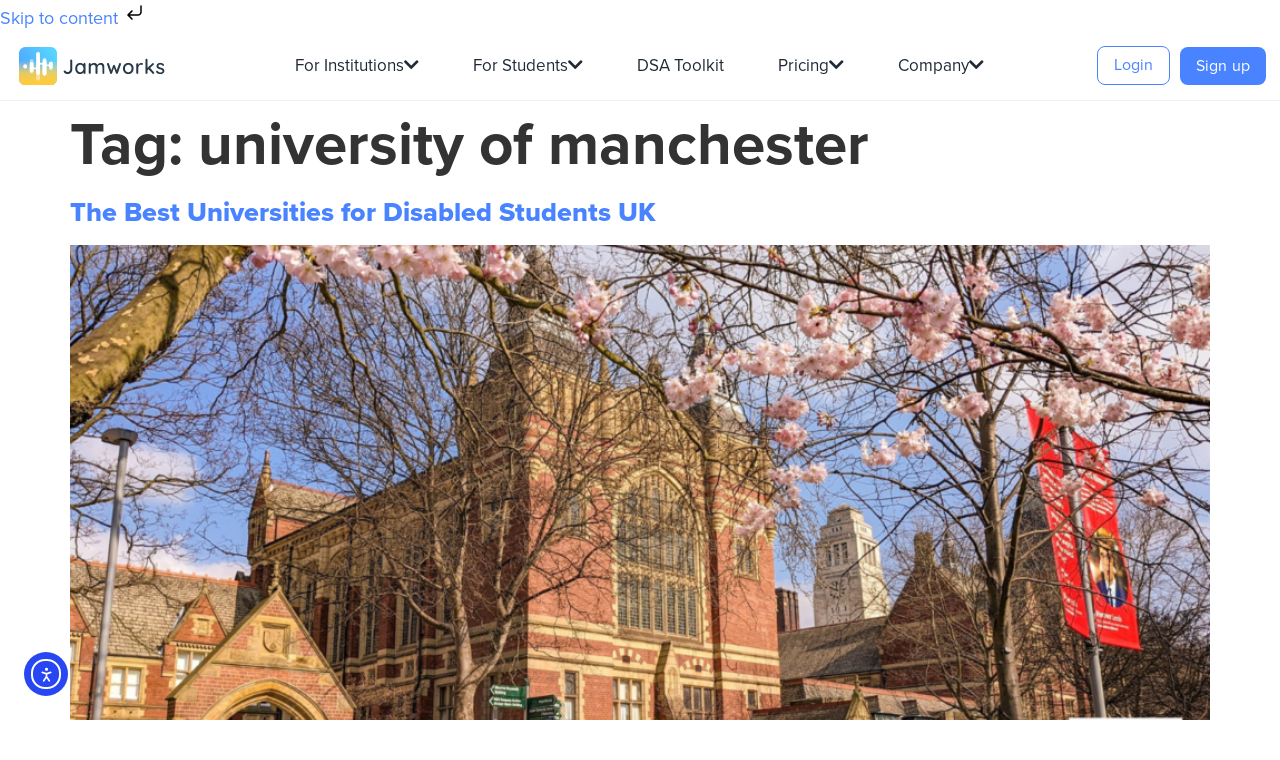

--- FILE ---
content_type: text/html; charset=UTF-8
request_url: https://jamworks.com/news/tag/university-of-manchester/
body_size: 28183
content:
<!doctype html>
<html lang="en-GB">
<head>
	<meta charset="UTF-8">
		<meta name="viewport" content="width=device-width, initial-scale=1">
	<link rel="profile" href="https://gmpg.org/xfn/11">
	<meta name='robots' content='index, follow, max-image-preview:large, max-snippet:-1, max-video-preview:-1' />
	<style>img:is([sizes="auto" i], [sizes^="auto," i]) { contain-intrinsic-size: 3000px 1500px }</style>
	
	<!-- This site is optimized with the Yoast SEO plugin v26.8 - https://yoast.com/product/yoast-seo-wordpress/ -->
	<title>university of manchester Archives - Jamworks AI Note Taking App</title><style id="wphb-used-css-post_tag">@charset "UTF-8";img.emoji,img.wp-smiley{display:inline!important;border:none!important;box-shadow:none!important;height:1em!important;width:1em!important;margin:0 .07em!important;vertical-align:-.1em!important;background:0 0!important;padding:0!important}/*! This file is auto-generated */.wp-block-button__link{color:#fff;background-color:#32373c;border-radius:9999px;box-shadow:none;text-decoration:none;padding:calc(.667em + 2px) calc(1.333em + 2px);font-size:1.125em}.wp-block-file__button{background:#32373c;color:#fff;text-decoration:none}body{--wp--preset--color--black:#000000;--wp--preset--color--cyan-bluish-gray:#abb8c3;--wp--preset--color--white:#ffffff;--wp--preset--color--pale-pink:#f78da7;--wp--preset--color--vivid-red:#cf2e2e;--wp--preset--color--luminous-vivid-orange:#ff6900;--wp--preset--color--luminous-vivid-amber:#fcb900;--wp--preset--color--light-green-cyan:#7bdcb5;--wp--preset--color--vivid-green-cyan:#00d084;--wp--preset--color--pale-cyan-blue:#8ed1fc;--wp--preset--color--vivid-cyan-blue:#0693e3;--wp--preset--color--vivid-purple:#9b51e0;--wp--preset--gradient--vivid-cyan-blue-to-vivid-purple:linear-gradient(135deg,rgba(6,147,227,1) 0%,rgb(155,81,224) 100%);--wp--preset--gradient--light-green-cyan-to-vivid-green-cyan:linear-gradient(135deg,rgb(122,220,180) 0%,rgb(0,208,130) 100%);--wp--preset--gradient--luminous-vivid-amber-to-luminous-vivid-orange:linear-gradient(135deg,rgba(252,185,0,1) 0%,rgba(255,105,0,1) 100%);--wp--preset--gradient--luminous-vivid-orange-to-vivid-red:linear-gradient(135deg,rgba(255,105,0,1) 0%,rgb(207,46,46) 100%);--wp--preset--gradient--very-light-gray-to-cyan-bluish-gray:linear-gradient(135deg,rgb(238,238,238) 0%,rgb(169,184,195) 100%);--wp--preset--gradient--cool-to-warm-spectrum:linear-gradient(135deg,rgb(74,234,220) 0%,rgb(151,120,209) 20%,rgb(207,42,186) 40%,rgb(238,44,130) 60%,rgb(251,105,98) 80%,rgb(254,248,76) 100%);--wp--preset--gradient--blush-light-purple:linear-gradient(135deg,rgb(255,206,236) 0%,rgb(152,150,240) 100%);--wp--preset--gradient--blush-bordeaux:linear-gradient(135deg,rgb(254,205,165) 0%,rgb(254,45,45) 50%,rgb(107,0,62) 100%);--wp--preset--gradient--luminous-dusk:linear-gradient(135deg,rgb(255,203,112) 0%,rgb(199,81,192) 50%,rgb(65,88,208) 100%);--wp--preset--gradient--pale-ocean:linear-gradient(135deg,rgb(255,245,203) 0%,rgb(182,227,212) 50%,rgb(51,167,181) 100%);--wp--preset--gradient--electric-grass:linear-gradient(135deg,rgb(202,248,128) 0%,rgb(113,206,126) 100%);--wp--preset--gradient--midnight:linear-gradient(135deg,rgb(2,3,129) 0%,rgb(40,116,252) 100%);--wp--preset--font-size--small:13px;--wp--preset--font-size--medium:20px;--wp--preset--font-size--large:36px;--wp--preset--font-size--x-large:42px}body .is-layout-flow>.alignleft{float:left;margin-inline-start:0;margin-inline-end:2em}body .is-layout-flow>.alignright{float:right;margin-inline-start:2em;margin-inline-end:0}body .is-layout-flow>.aligncenter{margin-left:auto!important;margin-right:auto!important}body .is-layout-constrained>.alignleft{float:left;margin-inline-start:0;margin-inline-end:2em}body .is-layout-constrained>.alignright{float:right;margin-inline-start:2em;margin-inline-end:0}body .is-layout-constrained>.aligncenter{margin-left:auto!important;margin-right:auto!important}body .is-layout-constrained>:where(:not(.alignleft):not(.alignright):not(.alignfull)){max-width:var(--wp--style--global--content-size);margin-left:auto!important;margin-right:auto!important}body .is-layout-constrained>.alignwide{max-width:var(--wp--style--global--wide-size)}body .is-layout-flex{display:flex}body .is-layout-flex{flex-wrap:wrap;align-items:center}body .is-layout-flex>*{margin:0}body .is-layout-grid{display:grid}body .is-layout-grid>*{margin:0}.has-black-color{color:var(--wp--preset--color--black)!important}.has-cyan-bluish-gray-color{color:var(--wp--preset--color--cyan-bluish-gray)!important}.has-white-color{color:var(--wp--preset--color--white)!important}.has-pale-pink-color{color:var(--wp--preset--color--pale-pink)!important}.has-vivid-red-color{color:var(--wp--preset--color--vivid-red)!important}.has-luminous-vivid-orange-color{color:var(--wp--preset--color--luminous-vivid-orange)!important}.has-luminous-vivid-amber-color{color:var(--wp--preset--color--luminous-vivid-amber)!important}.has-light-green-cyan-color{color:var(--wp--preset--color--light-green-cyan)!important}.has-vivid-green-cyan-color{color:var(--wp--preset--color--vivid-green-cyan)!important}.has-pale-cyan-blue-color{color:var(--wp--preset--color--pale-cyan-blue)!important}.has-vivid-cyan-blue-color{color:var(--wp--preset--color--vivid-cyan-blue)!important}.has-vivid-purple-color{color:var(--wp--preset--color--vivid-purple)!important}.has-black-background-color{background-color:var(--wp--preset--color--black)!important}.has-cyan-bluish-gray-background-color{background-color:var(--wp--preset--color--cyan-bluish-gray)!important}.has-white-background-color{background-color:var(--wp--preset--color--white)!important}.has-pale-pink-background-color{background-color:var(--wp--preset--color--pale-pink)!important}.has-vivid-red-background-color{background-color:var(--wp--preset--color--vivid-red)!important}.has-luminous-vivid-orange-background-color{background-color:var(--wp--preset--color--luminous-vivid-orange)!important}.has-luminous-vivid-amber-background-color{background-color:var(--wp--preset--color--luminous-vivid-amber)!important}.has-light-green-cyan-background-color{background-color:var(--wp--preset--color--light-green-cyan)!important}.has-vivid-green-cyan-background-color{background-color:var(--wp--preset--color--vivid-green-cyan)!important}.has-pale-cyan-blue-background-color{background-color:var(--wp--preset--color--pale-cyan-blue)!important}.has-vivid-cyan-blue-background-color{background-color:var(--wp--preset--color--vivid-cyan-blue)!important}.has-vivid-purple-background-color{background-color:var(--wp--preset--color--vivid-purple)!important}.has-black-border-color{border-color:var(--wp--preset--color--black)!important}.has-cyan-bluish-gray-border-color{border-color:var(--wp--preset--color--cyan-bluish-gray)!important}.has-white-border-color{border-color:var(--wp--preset--color--white)!important}.has-pale-pink-border-color{border-color:var(--wp--preset--color--pale-pink)!important}.has-vivid-red-border-color{border-color:var(--wp--preset--color--vivid-red)!important}.has-luminous-vivid-orange-border-color{border-color:var(--wp--preset--color--luminous-vivid-orange)!important}.has-luminous-vivid-amber-border-color{border-color:var(--wp--preset--color--luminous-vivid-amber)!important}.has-light-green-cyan-border-color{border-color:var(--wp--preset--color--light-green-cyan)!important}.has-vivid-green-cyan-border-color{border-color:var(--wp--preset--color--vivid-green-cyan)!important}.has-pale-cyan-blue-border-color{border-color:var(--wp--preset--color--pale-cyan-blue)!important}.has-vivid-cyan-blue-border-color{border-color:var(--wp--preset--color--vivid-cyan-blue)!important}.has-vivid-purple-border-color{border-color:var(--wp--preset--color--vivid-purple)!important}.has-vivid-cyan-blue-to-vivid-purple-gradient-background{background:var(--wp--preset--gradient--vivid-cyan-blue-to-vivid-purple)!important}.has-light-green-cyan-to-vivid-green-cyan-gradient-background{background:var(--wp--preset--gradient--light-green-cyan-to-vivid-green-cyan)!important}.has-luminous-vivid-amber-to-luminous-vivid-orange-gradient-background{background:var(--wp--preset--gradient--luminous-vivid-amber-to-luminous-vivid-orange)!important}.has-luminous-vivid-orange-to-vivid-red-gradient-background{background:var(--wp--preset--gradient--luminous-vivid-orange-to-vivid-red)!important}.has-very-light-gray-to-cyan-bluish-gray-gradient-background{background:var(--wp--preset--gradient--very-light-gray-to-cyan-bluish-gray)!important}.has-cool-to-warm-spectrum-gradient-background{background:var(--wp--preset--gradient--cool-to-warm-spectrum)!important}.has-blush-light-purple-gradient-background{background:var(--wp--preset--gradient--blush-light-purple)!important}.has-blush-bordeaux-gradient-background{background:var(--wp--preset--gradient--blush-bordeaux)!important}.has-luminous-dusk-gradient-background{background:var(--wp--preset--gradient--luminous-dusk)!important}.has-pale-ocean-gradient-background{background:var(--wp--preset--gradient--pale-ocean)!important}.has-electric-grass-gradient-background{background:var(--wp--preset--gradient--electric-grass)!important}.has-midnight-gradient-background{background:var(--wp--preset--gradient--midnight)!important}.has-small-font-size{font-size:var(--wp--preset--font-size--small)!important}.has-medium-font-size{font-size:var(--wp--preset--font-size--medium)!important}.has-large-font-size{font-size:var(--wp--preset--font-size--large)!important}.has-x-large-font-size{font-size:var(--wp--preset--font-size--x-large)!important}.wp-block-navigation a:where(:not(.wp-element-button)){color:inherit}.wp-block-pullquote{font-size:1.5em;line-height:1.6}@media (min-width:1025px){.elementor-255 .elementor-element.elementor-element-41980c76 .elementor-nav-menu--main .elementor-nav-menu--dropdown,.elementor-255 .elementor-element.elementor-element-41980c76 .elementor-nav-menu__container.elementor-nav-menu--dropdown{width:calc(100% + 105px)!important}.elementor-nav-menu--dropdown li a{overflow:hidden;-webkit-transition:all .2s linear 0s;-o-transition:all .2s linear 0s;transition:all .2s linear 0s}.elementor-nav-menu--dropdown li a:before{content:url(/wp-content/uploads/2021/11/icon-go-01.svg);position:absolute;top:.9em;right:1.4em;width:16px;opacity:0;-webkit-transition:all .1s linear .1s;-o-transition:all .1s linear .1s;transition:all .1s linear .1s}.elementor-nav-menu--dropdown li a:hover:before{opacity:1;right:.9em}}@font-face{font-family:proxima-nova;src:url("https://use.typekit.net/af/98e3f6/000000000000000077359562/30/l?primer=7cdcb44be4a7db8877ffa5c0007b8dd865b3bbc383831fe2ea177f62257a9191&fvd=n7&v=3") format("woff2"),url("https://use.typekit.net/af/98e3f6/000000000000000077359562/30/d?primer=7cdcb44be4a7db8877ffa5c0007b8dd865b3bbc383831fe2ea177f62257a9191&fvd=n7&v=3") format("woff"),url("https://use.typekit.net/af/98e3f6/000000000000000077359562/30/a?primer=7cdcb44be4a7db8877ffa5c0007b8dd865b3bbc383831fe2ea177f62257a9191&fvd=n7&v=3") format("opentype");font-display:swap;font-style:normal;font-weight:700;font-stretch:normal}@font-face{font-family:proxima-nova;src:url("https://use.typekit.net/af/624cab/000000000000000077359558/30/l?primer=7cdcb44be4a7db8877ffa5c0007b8dd865b3bbc383831fe2ea177f62257a9191&fvd=i7&v=3") format("woff2"),url("https://use.typekit.net/af/624cab/000000000000000077359558/30/d?primer=7cdcb44be4a7db8877ffa5c0007b8dd865b3bbc383831fe2ea177f62257a9191&fvd=i7&v=3") format("woff"),url("https://use.typekit.net/af/624cab/000000000000000077359558/30/a?primer=7cdcb44be4a7db8877ffa5c0007b8dd865b3bbc383831fe2ea177f62257a9191&fvd=i7&v=3") format("opentype");font-display:swap;font-style:italic;font-weight:700;font-stretch:normal}@font-face{font-family:proxima-nova;src:url("https://use.typekit.net/af/199a3f/00000000000000007735955e/30/l?primer=7cdcb44be4a7db8877ffa5c0007b8dd865b3bbc383831fe2ea177f62257a9191&fvd=n8&v=3") format("woff2"),url("https://use.typekit.net/af/199a3f/00000000000000007735955e/30/d?primer=7cdcb44be4a7db8877ffa5c0007b8dd865b3bbc383831fe2ea177f62257a9191&fvd=n8&v=3") format("woff"),url("https://use.typekit.net/af/199a3f/00000000000000007735955e/30/a?primer=7cdcb44be4a7db8877ffa5c0007b8dd865b3bbc383831fe2ea177f62257a9191&fvd=n8&v=3") format("opentype");font-display:swap;font-style:normal;font-weight:800;font-stretch:normal}@font-face{font-family:proxima-nova;src:url("https://use.typekit.net/af/e4b1a9/000000000000000077359571/30/l?primer=7cdcb44be4a7db8877ffa5c0007b8dd865b3bbc383831fe2ea177f62257a9191&fvd=n6&v=3") format("woff2"),url("https://use.typekit.net/af/e4b1a9/000000000000000077359571/30/d?primer=7cdcb44be4a7db8877ffa5c0007b8dd865b3bbc383831fe2ea177f62257a9191&fvd=n6&v=3") format("woff"),url("https://use.typekit.net/af/e4b1a9/000000000000000077359571/30/a?primer=7cdcb44be4a7db8877ffa5c0007b8dd865b3bbc383831fe2ea177f62257a9191&fvd=n6&v=3") format("opentype");font-display:swap;font-style:normal;font-weight:600;font-stretch:normal}@font-face{font-family:proxima-nova;src:url("https://use.typekit.net/af/d45b9a/000000000000000077359577/30/l?primer=7cdcb44be4a7db8877ffa5c0007b8dd865b3bbc383831fe2ea177f62257a9191&fvd=n4&v=3") format("woff2"),url("https://use.typekit.net/af/d45b9a/000000000000000077359577/30/d?primer=7cdcb44be4a7db8877ffa5c0007b8dd865b3bbc383831fe2ea177f62257a9191&fvd=n4&v=3") format("woff"),url("https://use.typekit.net/af/d45b9a/000000000000000077359577/30/a?primer=7cdcb44be4a7db8877ffa5c0007b8dd865b3bbc383831fe2ea177f62257a9191&fvd=n4&v=3") format("opentype");font-display:swap;font-style:normal;font-weight:400;font-stretch:normal}@font-face{font-family:proxima-nova;src:url("https://use.typekit.net/af/6cc429/00000000000000007735957a/30/l?primer=7cdcb44be4a7db8877ffa5c0007b8dd865b3bbc383831fe2ea177f62257a9191&fvd=i4&v=3") format("woff2"),url("https://use.typekit.net/af/6cc429/00000000000000007735957a/30/d?primer=7cdcb44be4a7db8877ffa5c0007b8dd865b3bbc383831fe2ea177f62257a9191&fvd=i4&v=3") format("woff"),url("https://use.typekit.net/af/6cc429/00000000000000007735957a/30/a?primer=7cdcb44be4a7db8877ffa5c0007b8dd865b3bbc383831fe2ea177f62257a9191&fvd=i4&v=3") format("opentype");font-display:swap;font-style:italic;font-weight:400;font-stretch:normal}@font-face{font-family:proxima-nova;src:url("https://use.typekit.net/af/56b0cd/00000000000000007735957d/30/l?primer=7cdcb44be4a7db8877ffa5c0007b8dd865b3bbc383831fe2ea177f62257a9191&fvd=n3&v=3") format("woff2"),url("https://use.typekit.net/af/56b0cd/00000000000000007735957d/30/d?primer=7cdcb44be4a7db8877ffa5c0007b8dd865b3bbc383831fe2ea177f62257a9191&fvd=n3&v=3") format("woff"),url("https://use.typekit.net/af/56b0cd/00000000000000007735957d/30/a?primer=7cdcb44be4a7db8877ffa5c0007b8dd865b3bbc383831fe2ea177f62257a9191&fvd=n3&v=3") format("opentype");font-display:swap;font-style:normal;font-weight:300;font-stretch:normal}@font-face{font-family:proxima-nova;src:url("https://use.typekit.net/af/fcae55/000000000000000077359580/30/l?primer=7cdcb44be4a7db8877ffa5c0007b8dd865b3bbc383831fe2ea177f62257a9191&fvd=i3&v=3") format("woff2"),url("https://use.typekit.net/af/fcae55/000000000000000077359580/30/d?primer=7cdcb44be4a7db8877ffa5c0007b8dd865b3bbc383831fe2ea177f62257a9191&fvd=i3&v=3") format("woff"),url("https://use.typekit.net/af/fcae55/000000000000000077359580/30/a?primer=7cdcb44be4a7db8877ffa5c0007b8dd865b3bbc383831fe2ea177f62257a9191&fvd=i3&v=3") format("opentype");font-display:swap;font-style:italic;font-weight:300;font-stretch:normal}@font-face{font-family:proxima-nova;src:url("https://use.typekit.net/af/0758f3/000000000000000077359583/30/l?primer=7cdcb44be4a7db8877ffa5c0007b8dd865b3bbc383831fe2ea177f62257a9191&fvd=n5&v=3") format("woff2"),url("https://use.typekit.net/af/0758f3/000000000000000077359583/30/d?primer=7cdcb44be4a7db8877ffa5c0007b8dd865b3bbc383831fe2ea177f62257a9191&fvd=n5&v=3") format("woff"),url("https://use.typekit.net/af/0758f3/000000000000000077359583/30/a?primer=7cdcb44be4a7db8877ffa5c0007b8dd865b3bbc383831fe2ea177f62257a9191&fvd=n5&v=3") format("opentype");font-display:swap;font-style:normal;font-weight:500;font-stretch:normal}.wp-block-button__link{box-sizing:border-box;cursor:pointer;display:inline-block;text-align:center;word-break:break-word}.wp-block-button__link.aligncenter{text-align:center}.wp-block-button__link.alignright{text-align:right}.wp-block-columns{align-items:normal!important;box-sizing:border-box;display:flex;flex-wrap:wrap!important}@media (min-width:782px){.wp-block-columns{flex-wrap:nowrap!important}}@keyframes turn-off-visibility{0%{opacity:1;visibility:visible}99%{opacity:0;visibility:visible}to{opacity:0;visibility:hidden}}@keyframes lightbox-zoom-out{0%{transform:translate(-50%,-50%) scale(1);visibility:visible}99%{visibility:visible}to{transform:translate(calc(-50vw + var(--wp--lightbox-initial-left-position)),calc(-50vh + var(--wp--lightbox-initial-top-position))) scale(var(--wp--lightbox-scale));visibility:hidden}}ul{box-sizing:border-box}.wp-block-navigation{position:relative}.wp-block-navigation ul{margin-bottom:0;margin-left:0;margin-top:0;padding-left:0}.wp-block-navigation ul,.wp-block-navigation ul li{list-style:none;padding:0}.wp-block-navigation:where(:not([class*=has-text-decoration])) a{text-decoration:none}.wp-block-navigation:where(:not([class*=has-text-decoration])) a:active,.wp-block-navigation:where(:not([class*=has-text-decoration])) a:focus{text-decoration:none}:where(p.has-text-color:not(.has-link-color)) a{color:inherit}.wp-block-pullquote{box-sizing:border-box;overflow-wrap:break-word;padding:3em 0;text-align:center}.wp-block-pullquote p{color:inherit}.wp-block-pullquote.alignleft,.wp-block-pullquote.alignright{max-width:420px}.wp-block-pullquote footer{position:relative}.wp-block-post-template{list-style:none;margin-bottom:0;margin-top:0;max-width:100%;padding:0}.wp-block-post-template.wp-block-post-template{background:0 0}.wp-element-button{cursor:pointer}:root{}:root .has-midnight-gradient-background{background:linear-gradient(135deg,#020381,#2874fc)}.aligncenter{clear:both}.screen-reader-text{clip:rect(1px,1px,1px,1px);word-wrap:normal!important;border:0;-webkit-clip-path:inset(50%);clip-path:inset(50%);height:1px;margin:-1px;overflow:hidden;padding:0;position:absolute;width:1px}.screen-reader-text:focus{clip:auto!important;background-color:#ddd;-webkit-clip-path:none;clip-path:none;color:#444;display:block;font-size:1em;height:auto;left:5px;line-height:normal;padding:15px 23px 14px;text-decoration:none;top:5px;width:auto;z-index:100000}html :where(.has-border-color){border-style:solid}html :where([style*=border-top-color]){border-top-style:solid}html :where([style*=border-right-color]){border-right-style:solid}html :where([style*=border-bottom-color]){border-bottom-style:solid}html :where([style*=border-left-color]){border-left-style:solid}html :where([style*=border-width]){border-style:solid}html :where([style*=border-top-width]){border-top-style:solid}html :where([style*=border-right-width]){border-right-style:solid}html :where([style*=border-bottom-width]){border-bottom-style:solid}html :where([style*=border-left-width]){border-left-style:solid}html :where(img[class*=wp-image-]){height:auto;max-width:100%}html :where(.is-position-sticky){}@media screen and (max-width:600px){html :where(.is-position-sticky){}}@font-face{font-family:sofia-pro;src:url("https://use.typekit.net/af/0c5f71/00000000000000003b9b1aa0/27/l?primer=7cdcb44be4a7db8877ffa5c0007b8dd865b3bbc383831fe2ea177f62257a9191&fvd=n9&v=3") format("woff2"),url("https://use.typekit.net/af/0c5f71/00000000000000003b9b1aa0/27/d?primer=7cdcb44be4a7db8877ffa5c0007b8dd865b3bbc383831fe2ea177f62257a9191&fvd=n9&v=3") format("woff"),url("https://use.typekit.net/af/0c5f71/00000000000000003b9b1aa0/27/a?primer=7cdcb44be4a7db8877ffa5c0007b8dd865b3bbc383831fe2ea177f62257a9191&fvd=n9&v=3") format("opentype");font-display:auto;font-style:normal;font-weight:900;font-stretch:normal}@font-face{font-family:sofia-pro;src:url("https://use.typekit.net/af/5dd13e/00000000000000003b9b1a9f/27/l?primer=7cdcb44be4a7db8877ffa5c0007b8dd865b3bbc383831fe2ea177f62257a9191&fvd=i9&v=3") format("woff2"),url("https://use.typekit.net/af/5dd13e/00000000000000003b9b1a9f/27/d?primer=7cdcb44be4a7db8877ffa5c0007b8dd865b3bbc383831fe2ea177f62257a9191&fvd=i9&v=3") format("woff"),url("https://use.typekit.net/af/5dd13e/00000000000000003b9b1a9f/27/a?primer=7cdcb44be4a7db8877ffa5c0007b8dd865b3bbc383831fe2ea177f62257a9191&fvd=i9&v=3") format("opentype");font-display:auto;font-style:italic;font-weight:900;font-stretch:normal}@font-face{font-family:sofia-pro;src:url("https://use.typekit.net/af/30420e/00000000000000003b9b1a9e/27/l?primer=7cdcb44be4a7db8877ffa5c0007b8dd865b3bbc383831fe2ea177f62257a9191&fvd=n7&v=3") format("woff2"),url("https://use.typekit.net/af/30420e/00000000000000003b9b1a9e/27/d?primer=7cdcb44be4a7db8877ffa5c0007b8dd865b3bbc383831fe2ea177f62257a9191&fvd=n7&v=3") format("woff"),url("https://use.typekit.net/af/30420e/00000000000000003b9b1a9e/27/a?primer=7cdcb44be4a7db8877ffa5c0007b8dd865b3bbc383831fe2ea177f62257a9191&fvd=n7&v=3") format("opentype");font-display:auto;font-style:normal;font-weight:700;font-stretch:normal}@font-face{font-family:sofia-pro;src:url("https://use.typekit.net/af/8948c6/00000000000000003b9b1a9d/27/l?primer=7cdcb44be4a7db8877ffa5c0007b8dd865b3bbc383831fe2ea177f62257a9191&fvd=i7&v=3") format("woff2"),url("https://use.typekit.net/af/8948c6/00000000000000003b9b1a9d/27/d?primer=7cdcb44be4a7db8877ffa5c0007b8dd865b3bbc383831fe2ea177f62257a9191&fvd=i7&v=3") format("woff"),url("https://use.typekit.net/af/8948c6/00000000000000003b9b1a9d/27/a?primer=7cdcb44be4a7db8877ffa5c0007b8dd865b3bbc383831fe2ea177f62257a9191&fvd=i7&v=3") format("opentype");font-display:auto;font-style:italic;font-weight:700;font-stretch:normal}@font-face{font-family:sofia-pro;src:url("https://use.typekit.net/af/1ca530/00000000000000003b9b1a94/27/l?primer=7cdcb44be4a7db8877ffa5c0007b8dd865b3bbc383831fe2ea177f62257a9191&fvd=n2&v=3") format("woff2"),url("https://use.typekit.net/af/1ca530/00000000000000003b9b1a94/27/d?primer=7cdcb44be4a7db8877ffa5c0007b8dd865b3bbc383831fe2ea177f62257a9191&fvd=n2&v=3") format("woff"),url("https://use.typekit.net/af/1ca530/00000000000000003b9b1a94/27/a?primer=7cdcb44be4a7db8877ffa5c0007b8dd865b3bbc383831fe2ea177f62257a9191&fvd=n2&v=3") format("opentype");font-display:auto;font-style:normal;font-weight:200;font-stretch:normal}@font-face{font-family:sofia-pro;src:url("https://use.typekit.net/af/ef2771/00000000000000003b9b1a93/27/l?primer=7cdcb44be4a7db8877ffa5c0007b8dd865b3bbc383831fe2ea177f62257a9191&fvd=i2&v=3") format("woff2"),url("https://use.typekit.net/af/ef2771/00000000000000003b9b1a93/27/d?primer=7cdcb44be4a7db8877ffa5c0007b8dd865b3bbc383831fe2ea177f62257a9191&fvd=i2&v=3") format("woff"),url("https://use.typekit.net/af/ef2771/00000000000000003b9b1a93/27/a?primer=7cdcb44be4a7db8877ffa5c0007b8dd865b3bbc383831fe2ea177f62257a9191&fvd=i2&v=3") format("opentype");font-display:auto;font-style:italic;font-weight:200;font-stretch:normal}@font-face{font-family:sofia-pro;src:url("https://use.typekit.net/af/572508/00000000000000003b9b1a96/27/l?primer=7cdcb44be4a7db8877ffa5c0007b8dd865b3bbc383831fe2ea177f62257a9191&fvd=n3&v=3") format("woff2"),url("https://use.typekit.net/af/572508/00000000000000003b9b1a96/27/d?primer=7cdcb44be4a7db8877ffa5c0007b8dd865b3bbc383831fe2ea177f62257a9191&fvd=n3&v=3") format("woff"),url("https://use.typekit.net/af/572508/00000000000000003b9b1a96/27/a?primer=7cdcb44be4a7db8877ffa5c0007b8dd865b3bbc383831fe2ea177f62257a9191&fvd=n3&v=3") format("opentype");font-display:auto;font-style:normal;font-weight:300;font-stretch:normal}@font-face{font-family:sofia-pro;src:url("https://use.typekit.net/af/111def/00000000000000003b9b1a95/27/l?primer=7cdcb44be4a7db8877ffa5c0007b8dd865b3bbc383831fe2ea177f62257a9191&fvd=i3&v=3") format("woff2"),url("https://use.typekit.net/af/111def/00000000000000003b9b1a95/27/d?primer=7cdcb44be4a7db8877ffa5c0007b8dd865b3bbc383831fe2ea177f62257a9191&fvd=i3&v=3") format("woff"),url("https://use.typekit.net/af/111def/00000000000000003b9b1a95/27/a?primer=7cdcb44be4a7db8877ffa5c0007b8dd865b3bbc383831fe2ea177f62257a9191&fvd=i3&v=3") format("opentype");font-display:auto;font-style:italic;font-weight:300;font-stretch:normal}@font-face{font-family:sofia-pro;src:url("https://use.typekit.net/af/b4d13d/00000000000000003b9b1a9a/27/l?primer=7cdcb44be4a7db8877ffa5c0007b8dd865b3bbc383831fe2ea177f62257a9191&fvd=n5&v=3") format("woff2"),url("https://use.typekit.net/af/b4d13d/00000000000000003b9b1a9a/27/d?primer=7cdcb44be4a7db8877ffa5c0007b8dd865b3bbc383831fe2ea177f62257a9191&fvd=n5&v=3") format("woff"),url("https://use.typekit.net/af/b4d13d/00000000000000003b9b1a9a/27/a?primer=7cdcb44be4a7db8877ffa5c0007b8dd865b3bbc383831fe2ea177f62257a9191&fvd=n5&v=3") format("opentype");font-display:auto;font-style:normal;font-weight:500;font-stretch:normal}@font-face{font-family:sofia-pro;src:url("https://use.typekit.net/af/961cbb/00000000000000003b9b1a99/27/l?primer=7cdcb44be4a7db8877ffa5c0007b8dd865b3bbc383831fe2ea177f62257a9191&fvd=i5&v=3") format("woff2"),url("https://use.typekit.net/af/961cbb/00000000000000003b9b1a99/27/d?primer=7cdcb44be4a7db8877ffa5c0007b8dd865b3bbc383831fe2ea177f62257a9191&fvd=i5&v=3") format("woff"),url("https://use.typekit.net/af/961cbb/00000000000000003b9b1a99/27/a?primer=7cdcb44be4a7db8877ffa5c0007b8dd865b3bbc383831fe2ea177f62257a9191&fvd=i5&v=3") format("opentype");font-display:auto;font-style:italic;font-weight:500;font-stretch:normal}@font-face{font-family:sofia-pro;src:url("https://use.typekit.net/af/5855b2/00000000000000003b9b1a98/27/l?primer=7cdcb44be4a7db8877ffa5c0007b8dd865b3bbc383831fe2ea177f62257a9191&fvd=n4&v=3") format("woff2"),url("https://use.typekit.net/af/5855b2/00000000000000003b9b1a98/27/d?primer=7cdcb44be4a7db8877ffa5c0007b8dd865b3bbc383831fe2ea177f62257a9191&fvd=n4&v=3") format("woff"),url("https://use.typekit.net/af/5855b2/00000000000000003b9b1a98/27/a?primer=7cdcb44be4a7db8877ffa5c0007b8dd865b3bbc383831fe2ea177f62257a9191&fvd=n4&v=3") format("opentype");font-display:auto;font-style:normal;font-weight:400;font-stretch:normal}@font-face{font-family:sofia-pro;src:url("https://use.typekit.net/af/98f96f/00000000000000003b9b1a97/27/l?primer=7cdcb44be4a7db8877ffa5c0007b8dd865b3bbc383831fe2ea177f62257a9191&fvd=i4&v=3") format("woff2"),url("https://use.typekit.net/af/98f96f/00000000000000003b9b1a97/27/d?primer=7cdcb44be4a7db8877ffa5c0007b8dd865b3bbc383831fe2ea177f62257a9191&fvd=i4&v=3") format("woff"),url("https://use.typekit.net/af/98f96f/00000000000000003b9b1a97/27/a?primer=7cdcb44be4a7db8877ffa5c0007b8dd865b3bbc383831fe2ea177f62257a9191&fvd=i4&v=3") format("opentype");font-display:auto;font-style:italic;font-weight:400;font-stretch:normal}@font-face{font-family:sofia-pro;src:url("https://use.typekit.net/af/7158ff/00000000000000003b9b1a9c/27/l?primer=7cdcb44be4a7db8877ffa5c0007b8dd865b3bbc383831fe2ea177f62257a9191&fvd=n6&v=3") format("woff2"),url("https://use.typekit.net/af/7158ff/00000000000000003b9b1a9c/27/d?primer=7cdcb44be4a7db8877ffa5c0007b8dd865b3bbc383831fe2ea177f62257a9191&fvd=n6&v=3") format("woff"),url("https://use.typekit.net/af/7158ff/00000000000000003b9b1a9c/27/a?primer=7cdcb44be4a7db8877ffa5c0007b8dd865b3bbc383831fe2ea177f62257a9191&fvd=n6&v=3") format("opentype");font-display:auto;font-style:normal;font-weight:600;font-stretch:normal}@font-face{font-family:sofia-pro;src:url("https://use.typekit.net/af/4440a9/00000000000000003b9b1a91/27/l?primer=7cdcb44be4a7db8877ffa5c0007b8dd865b3bbc383831fe2ea177f62257a9191&fvd=n1&v=3") format("woff2"),url("https://use.typekit.net/af/4440a9/00000000000000003b9b1a91/27/d?primer=7cdcb44be4a7db8877ffa5c0007b8dd865b3bbc383831fe2ea177f62257a9191&fvd=n1&v=3") format("woff"),url("https://use.typekit.net/af/4440a9/00000000000000003b9b1a91/27/a?primer=7cdcb44be4a7db8877ffa5c0007b8dd865b3bbc383831fe2ea177f62257a9191&fvd=n1&v=3") format("opentype");font-display:auto;font-style:normal;font-weight:100;font-stretch:normal}@font-face{font-family:sofia-pro;src:url("https://use.typekit.net/af/0a60d4/00000000000000003b9b1a92/27/l?primer=7cdcb44be4a7db8877ffa5c0007b8dd865b3bbc383831fe2ea177f62257a9191&fvd=i1&v=3") format("woff2"),url("https://use.typekit.net/af/0a60d4/00000000000000003b9b1a92/27/d?primer=7cdcb44be4a7db8877ffa5c0007b8dd865b3bbc383831fe2ea177f62257a9191&fvd=i1&v=3") format("woff"),url("https://use.typekit.net/af/0a60d4/00000000000000003b9b1a92/27/a?primer=7cdcb44be4a7db8877ffa5c0007b8dd865b3bbc383831fe2ea177f62257a9191&fvd=i1&v=3") format("opentype");font-display:auto;font-style:italic;font-weight:100;font-stretch:normal}@font-face{font-family:sofia-pro;src:url("https://use.typekit.net/af/e344c9/00000000000000003b9b1a9b/27/l?primer=7cdcb44be4a7db8877ffa5c0007b8dd865b3bbc383831fe2ea177f62257a9191&fvd=i6&v=3") format("woff2"),url("https://use.typekit.net/af/e344c9/00000000000000003b9b1a9b/27/d?primer=7cdcb44be4a7db8877ffa5c0007b8dd865b3bbc383831fe2ea177f62257a9191&fvd=i6&v=3") format("woff"),url("https://use.typekit.net/af/e344c9/00000000000000003b9b1a9b/27/a?primer=7cdcb44be4a7db8877ffa5c0007b8dd865b3bbc383831fe2ea177f62257a9191&fvd=i6&v=3") format("opentype");font-display:auto;font-style:italic;font-weight:600;font-stretch:normal}html.opacity{position:relative;opacity:1}@-webkit-keyframes tp-ball-triangle-path-2{33%{-webkit-transform:translate(25px,50px);transform:translate(25px,50px)}66%{-webkit-transform:translate(-25px,50px);transform:translate(-25px,50px)}100%{-webkit-transform:translate(0,0);transform:translate(0,0)}}@keyframes tp-ball-triangle-path-2{33%{-webkit-transform:translate(25px,50px);transform:translate(25px,50px)}66%{-webkit-transform:translate(-25px,50px);transform:translate(-25px,50px)}100%{-webkit-transform:translate(0,0);transform:translate(0,0)}}@-webkit-keyframes tp-ball-triangle-path-3{33%{-webkit-transform:translate(-50px,0);transform:translate(-50px,0)}66%{-webkit-transform:translate(-25px,-50px);transform:translate(-25px,-50px)}100%{-webkit-transform:translate(0,0);transform:translate(0,0)}}@keyframes tp-ball-triangle-path-3{33%{-webkit-transform:translate(-50px,0);transform:translate(-50px,0)}66%{-webkit-transform:translate(-25px,-50px);transform:translate(-25px,-50px)}100%{-webkit-transform:translate(0,0);transform:translate(0,0)}}@-webkit-keyframes tp-animBefore{0%{-webkit-transform:scale(1) translateY(-200%);z-index:1}25%{-webkit-transform:scale(1.3) translateY(0);z-index:1}50%{-webkit-transform:scale(1) translateY(200%);z-index:-1}75%{-webkit-transform:scale(.7) translateY(0);z-index:-1}100%{-webkit-transform:scale(1) translateY(-200%);z-index:-1}}@keyframes tp-animBefore{0%{transform:scale(1) translateY(-200%);z-index:1}25%{transform:scale(1.3) translateY(0);z-index:1}50%{transform:scale(1) translateY(200%);z-index:-1}75%{transform:scale(.7) translateY(0);z-index:-1}100%{transform:scale(1) translateY(-200%);z-index:-1}}@-webkit-keyframes tp-animAfter{0%{-webkit-transform:scale(1) translateY(200%);z-index:-1}25%{-webkit-transform:scale(.7) translateY(0);z-index:-1}50%{-webkit-transform:scale(1) translateY(-200%);z-index:1}75%{-webkit-transform:scale(1.3) translateY(0);z-index:1}100%{-webkit-transform:scale(1) translateY(200%);z-index:1}}@keyframes tp-animAfter{0%{transform:scale(1) translateY(200%);z-index:-1}25%{transform:scale(.7) translateY(0);z-index:-1}50%{transform:scale(1) translateY(-200%);z-index:1}75%{transform:scale(1.3) translateY(0);z-index:1}100%{transform:scale(1) translateY(200%);z-index:1}}@-webkit-keyframes tp-duomove2-animation2{0%,14.5%{-webkit-transform:translate3d(0,0,0);transform:translate3d(0,0,0)}37.5%,62.5%{-webkit-transform:translate3d(0,-100%,0);transform:translate3d(0,-100%,0);-webkit-animation-timing-function:cubic-bezier(.7,0,.3,1);animation-timing-function:cubic-bezier(.7,0,.3,1)}100%,85.5%{-webkit-transform:translate3d(0,-200%,0);transform:translate3d(0,-200%,0)}}@keyframes tp-duomove2-animation2{0%,14.5%{-webkit-transform:translate3d(0,0,0);transform:translate3d(0,0,0)}37.5%,62.5%{-webkit-transform:translate3d(0,-100%,0);transform:translate3d(0,-100%,0);-webkit-animation-timing-function:cubic-bezier(.7,0,.3,1);animation-timing-function:cubic-bezier(.7,0,.3,1)}100%,85.5%{-webkit-transform:translate3d(0,-200%,0);transform:translate3d(0,-200%,0)}}@-webkit-keyframes tp-tripleswoosh-animation2{0%,12.5%{-webkit-transform:translate3d(0,0,0);transform:translate3d(0,0,0)}37.5%,62.5%{-webkit-transform:translate3d(0,-100%,0);transform:translate3d(0,-100%,0);-webkit-animation-timing-function:cubic-bezier(.215,.61,.355,1);animation-timing-function:cubic-bezier(.215,.61,.355,1)}100%,87.5%{-webkit-transform:translate3d(0,-200%,0);transform:translate3d(0,-200%,0)}}@keyframes tp-tripleswoosh-animation2{0%,12.5%{-webkit-transform:translate3d(0,0,0);transform:translate3d(0,0,0)}37.5%,62.5%{-webkit-transform:translate3d(0,-100%,0);transform:translate3d(0,-100%,0);-webkit-animation-timing-function:cubic-bezier(.215,.61,.355,1);animation-timing-function:cubic-bezier(.215,.61,.355,1)}100%,87.5%{-webkit-transform:translate3d(0,-200%,0);transform:translate3d(0,-200%,0)}}@-webkit-keyframes tp-tripleswoosh-animation3{0%,25%{-webkit-transform:translate3d(0,0,0);transform:translate3d(0,0,0);-webkit-animation-timing-function:cubic-bezier(.645,.045,.355,1);animation-timing-function:cubic-bezier(.645,.045,.355,1)}100%,75%{-webkit-transform:translate3d(0,-200%,0);transform:translate3d(0,-200%,0)}}@keyframes tp-tripleswoosh-animation3{0%,25%{-webkit-transform:translate3d(0,0,0);transform:translate3d(0,0,0);-webkit-animation-timing-function:cubic-bezier(.645,.045,.355,1);animation-timing-function:cubic-bezier(.645,.045,.355,1)}100%,75%{-webkit-transform:translate3d(0,-200%,0);transform:translate3d(0,-200%,0)}}html{line-height:1.15;-webkit-text-size-adjust:100%}*,:after,:before{-webkit-box-sizing:border-box;box-sizing:border-box}body{margin:0;font-family:-apple-system,BlinkMacSystemFont,Segoe UI,Roboto,Helvetica Neue,Arial,Noto Sans,sans-serif,Apple Color Emoji,Segoe UI Emoji,Segoe UI Symbol,Noto Color Emoji;font-size:1rem;font-weight:400;line-height:1.5;color:#333;background-color:#fff;-webkit-font-smoothing:antialiased;-moz-osx-font-smoothing:grayscale}h1,h2,h4{margin-top:.5rem;margin-bottom:1rem;font-family:inherit;font-weight:500;line-height:1.2;color:inherit}h1{font-size:2.5rem}h2{font-size:2rem}h4{font-size:1.5rem}p{margin-top:0;margin-bottom:.9rem}a{background-color:transparent;text-decoration:none;color:#c36}a:active,a:hover{color:#336}a:not([href]):not([tabindex]),a:not([href]):not([tabindex]):focus,a:not([href]):not([tabindex]):hover{color:inherit;text-decoration:none}a:not([href]):not([tabindex]):focus{outline:0}b{font-weight:bolder}code{font-family:monospace,monospace;font-size:1em}small{font-size:80%}img{border-style:none;height:auto;max-width:100%}[hidden]{display:none}@media print{*,:after,:before{background:0 0!important;color:#000!important;-webkit-box-shadow:none!important;box-shadow:none!important;text-shadow:none!important}a,a:visited{text-decoration:underline}a[href]:after{content:" (" attr(href) ")"}img,tr{page-break-inside:avoid}h2,p{orphans:3;widows:3}h2{page-break-after:avoid}}label{display:inline-block;line-height:1;vertical-align:middle}button,input{font-family:inherit;font-size:1rem;line-height:1.5;margin:0}input[type=email],input[type=number],input[type=text],input[type=url]{width:100%;border:1px solid #666;border-radius:3px;padding:.5rem 1rem;-webkit-transition:all .3s;-o-transition:all .3s;transition:all .3s}input[type=email]:focus,input[type=number]:focus,input[type=text]:focus,input[type=url]:focus{border-color:#333}button,input{overflow:visible}button{text-transform:none}[type=button],[type=submit],button{width:auto;-webkit-appearance:button}[type=button]::-moz-focus-inner,[type=submit]::-moz-focus-inner,button::-moz-focus-inner{border-style:none;padding:0}[type=button]:-moz-focusring,[type=submit]:-moz-focusring,button:-moz-focusring{outline:1px dotted ButtonText}[type=button],[type=submit],button{display:inline-block;font-weight:400;color:#c36;text-align:center;white-space:nowrap;-webkit-user-select:none;-moz-user-select:none;-ms-user-select:none;user-select:none;background-color:transparent;border:1px solid #c36;padding:.5rem 1rem;font-size:1rem;border-radius:3px;-webkit-transition:all .3s;-o-transition:all .3s;transition:all .3s}[type=button]:focus,[type=submit]:focus,button:focus{outline:5px auto -webkit-focus-ring-color}[type=button]:focus,[type=button]:hover,[type=submit]:focus,[type=submit]:hover,button:focus,button:hover{color:#fff;background-color:#c36;text-decoration:none}[type=button]:not(:disabled),[type=submit]:not(:disabled),button:not(:disabled){cursor:pointer}[type=number]::-webkit-inner-spin-button,[type=number]::-webkit-outer-spin-button{height:auto}::-webkit-file-upload-button{-webkit-appearance:button;font:inherit}dl,li,ul{margin-top:0;margin-bottom:0;border:0;outline:0;font-size:100%;vertical-align:baseline;background:0 0}.page-content a{text-decoration:underline}.alignright{float:right;margin-left:1rem}.alignleft{float:left;margin-right:1rem}.aligncenter{clear:both;display:block;margin-left:auto;margin-right:auto}.alignwide{margin-left:-80px;margin-right:-80px}.alignfull{margin-left:calc(50% - 50vw);margin-right:calc(50% - 50vw);max-width:100vw}.alignfull,.alignfull img{width:100vw}.sticky{position:relative;display:block}.screen-reader-text{clip:rect(1px,1px,1px,1px);height:1px;overflow:hidden;position:absolute!important;width:1px;word-wrap:normal!important}.screen-reader-text:focus{background-color:#eee;clip:auto!important;-webkit-clip-path:none;clip-path:none;color:#333;display:block;font-size:1rem;height:auto;left:5px;line-height:normal;padding:15px 23px 14px;text-decoration:none;top:5px;width:auto;z-index:100000}.post .entry-title a{text-decoration:none}.post .wp-post-image{width:100%;max-height:500px;-o-object-fit:cover;object-fit:cover}@media (max-width:991px){.post .wp-post-image{max-height:400px}}@media (max-width:575px){.post .wp-post-image{max-height:300px}}.page-header .entry-title,body:not([class*=elementor-page-]) .site-main{margin-right:auto;margin-left:auto;width:100%}@media (max-width:575px){.page-header .entry-title,body:not([class*=elementor-page-]) .site-main{padding-right:10px;padding-left:10px}}@media (min-width:576px){.page-header .entry-title,body:not([class*=elementor-page-]) .site-main{max-width:500px}}@media (min-width:768px){.page-header .entry-title,body:not([class*=elementor-page-]) .site-main{max-width:600px}}@media (min-width:992px){.page-header .entry-title,body:not([class*=elementor-page-]) .site-main{max-width:800px}}@media (min-width:1200px){.page-header .entry-title,body:not([class*=elementor-page-]) .site-main{max-width:1140px}}/*! elementor-icons - v5.23.0 - 26-07-2023 */@font-face{font-family:eicons;src:url(https://jamworks.com/wp-content/plugins/elementor/assets/lib/eicons/fonts/eicons.eot?5.23.0);src:url(https://jamworks.com/wp-content/plugins/elementor/assets/lib/eicons/fonts/eicons.eot?5.23.0#iefix) format("embedded-opentype"),url(https://jamworks.com/wp-content/plugins/elementor/assets/lib/eicons/fonts/eicons.woff2?5.23.0) format("woff2"),url(https://jamworks.com/wp-content/plugins/elementor/assets/lib/eicons/fonts/eicons.woff?5.23.0) format("woff"),url(https://jamworks.com/wp-content/plugins/elementor/assets/lib/eicons/fonts/eicons.ttf?5.23.0) format("truetype"),url(https://jamworks.com/wp-content/plugins/elementor/assets/lib/eicons/fonts/eicons.svg?5.23.0#eicon) format("svg");font-weight:400;font-style:normal}[class*=" eicon-"],[class^=eicon]{display:inline-block;font-family:eicons;font-size:inherit;font-weight:400;font-style:normal;font-variant:normal;line-height:1;text-rendering:auto;-webkit-font-smoothing:antialiased;-moz-osx-font-smoothing:grayscale}.eicon-menu-bar:before{content:"\e816"}.eicon-close:before{content:"\e87f"}.elementor-screen-only,.screen-reader-text,.screen-reader-text span{position:absolute;top:-10000em;width:1px;height:1px;margin:-1px;padding:0;overflow:hidden;clip:rect(0,0,0,0);border:0}.elementor *,.elementor :after,.elementor :before{box-sizing:border-box}.elementor a{box-shadow:none;text-decoration:none}.elementor img{height:auto;max-width:100%;border:none;border-radius:0;box-shadow:none}.elementor embed,.elementor iframe,.elementor object{max-width:100%;width:100%;margin:0;line-height:1;border:none}.elementor-widget-wrap .elementor-element.elementor-widget__width-auto,.elementor-widget-wrap .elementor-element.elementor-widget__width-initial{max-width:100%}.elementor-element{--flex-direction:initial;--flex-wrap:initial;--justify-content:initial;--align-items:initial;--align-content:initial;--gap:initial;--flex-basis:initial;--flex-grow:initial;--flex-shrink:initial;--order:initial;--align-self:initial;flex-basis:var(--flex-basis);flex-grow:var(--flex-grow);flex-shrink:var(--flex-shrink);order:var(--order);align-self:var(--align-self)}.elementor-element:where(.e-con-full,.elementor-widget){flex-direction:var(--flex-direction);flex-wrap:var(--flex-wrap);justify-content:var(--justify-content);align-items:var(--align-items);align-content:var(--align-content);gap:var(--gap)}.elementor-align-right{text-align:right}.elementor-align-right .elementor-button{width:auto}.elementor-align-left{text-align:left}.elementor-align-left .elementor-button{width:auto}@media (max-width:767px){.elementor-mobile-align-left{text-align:left}.elementor-mobile-align-left .elementor-button{width:auto}}:root{--page-title-display:block}h1.entry-title{display:var(--page-title-display)}.elementor-section{position:relative}.elementor-section .elementor-container{display:flex;margin-right:auto;margin-left:auto;position:relative}@media (max-width:1024px){.elementor-section .elementor-container{flex-wrap:wrap}}.elementor-section.elementor-section-boxed>.elementor-container{max-width:1140px}.elementor-section.elementor-section-stretched{position:relative;width:100%}.elementor-section.elementor-section-items-middle>.elementor-container{align-items:center}.elementor-widget-wrap{position:relative;width:100%;flex-wrap:wrap;align-content:flex-start}.elementor:not(.elementor-bc-flex-widget) .elementor-widget-wrap{display:flex}.elementor-widget-wrap>.elementor-element{width:100%}.elementor-widget{position:relative}.elementor-widget:not(:last-child){margin-bottom:20px}.elementor-widget:not(:last-child).elementor-widget__width-auto,.elementor-widget:not(:last-child).elementor-widget__width-initial{margin-bottom:0}.elementor-column{position:relative;min-height:1px;display:flex}.elementor-column-gap-default>.elementor-column>.elementor-element-populated{padding:10px}.elementor-inner-section .elementor-column-gap-no .elementor-element-populated{padding:0}@media (min-width:768px){.elementor-column.elementor-col-25{width:25%}.elementor-column.elementor-col-33{width:33.333%}.elementor-column.elementor-col-50{width:50%}.elementor-column.elementor-col-100{width:100%}}@media (max-width:767px){.elementor-column{width:100%}}.elementor-grid{display:grid;grid-column-gap:var(--grid-column-gap);grid-row-gap:var(--grid-row-gap)}.elementor-grid .elementor-grid-item{min-width:0}.elementor-grid-0 .elementor-grid{display:inline-block;width:100%;word-spacing:var(--grid-column-gap);margin-bottom:calc(-1 * var(--grid-row-gap))}.elementor-grid-0 .elementor-grid .elementor-grid-item{display:inline-block;margin-bottom:var(--grid-row-gap);word-break:break-word}.elementor-form-fields-wrapper{display:flex;flex-wrap:wrap}.elementor-field-group{flex-wrap:wrap;align-items:center}.elementor-field-group.elementor-field-type-submit{align-items:flex-end}.elementor-field-group .elementor-field-textual{width:100%;max-width:100%;border:1px solid #69727d;background-color:transparent;color:#1f2124;vertical-align:middle;flex-grow:1}.elementor-field-group .elementor-field-textual:focus{box-shadow:inset 0 0 0 1px rgba(0,0,0,.1);outline:0}.elementor-field-group .elementor-field-textual::-moz-placeholder{color:inherit;font-family:inherit;opacity:.6}.elementor-field-group .elementor-field-textual::placeholder{color:inherit;font-family:inherit;opacity:.6}.elementor-field-label{cursor:pointer}.elementor-field-textual{line-height:1.4;font-size:15px;min-height:40px;padding:5px 14px;border-radius:3px}.elementor-field-textual.elementor-size-xs{font-size:13px;min-height:33px;padding:4px 12px;border-radius:2px}.elementor-field-textual.elementor-size-md{font-size:16px;min-height:47px;padding:6px 16px;border-radius:4px}.elementor-button-align-end .e-form__buttons,.elementor-button-align-end .elementor-field-type-submit{justify-content:flex-end}.elementor-button-align-end .elementor-field-type-submit:not(.e-form__buttons__wrapper) .elementor-button{flex-basis:auto}@media screen and (max-width:767px){.elementor-mobile-button-align-center .e-form__buttons,.elementor-mobile-button-align-center .elementor-field-type-submit{justify-content:center}.elementor-mobile-button-align-center .elementor-field-type-submit:not(.e-form__buttons__wrapper) .elementor-button{flex-basis:auto}}.elementor-form .elementor-button{padding-top:0;padding-bottom:0;border:none}.elementor-form .elementor-button>span{display:flex;justify-content:center}.elementor-form .elementor-button.elementor-size-xs{min-height:33px}.elementor-form .elementor-button.elementor-size-sm{min-height:40px}.elementor-form .elementor-button.elementor-size-md{min-height:47px}.elementor-element .elementor-widget-container{transition:background .3s,border .3s,border-radius .3s,box-shadow .3s,transform var(--e-transform-transition-duration,.4s)}.elementor-button{display:inline-block;line-height:1;background-color:#69727d;font-size:15px;padding:12px 24px;border-radius:3px;color:#fff;fill:#fff;text-align:center;transition:all .3s}.elementor-button:focus,.elementor-button:hover,.elementor-button:visited{color:#fff}.elementor-button-content-wrapper{display:flex;justify-content:center}.elementor-button-icon{flex-grow:0;order:5}.elementor-button-icon svg{width:1em;height:auto}.elementor-button-text{flex-grow:1;order:10;display:inline-block}.elementor-button.elementor-size-xs{font-size:13px;padding:10px 20px;border-radius:2px}.elementor-button.elementor-size-md{font-size:16px;padding:15px 30px;border-radius:4px}.elementor-button .elementor-align-icon-left{margin-right:5px;order:5}.elementor-button span{text-decoration:inherit}.elementor-icon{display:inline-block;line-height:1;transition:all .3s;color:#69727d;font-size:50px;text-align:center}.elementor-icon:hover{color:#69727d}.elementor-icon i,.elementor-icon svg{width:1em;height:1em;position:relative;display:block}.elementor-icon i:before,.elementor-icon svg:before{position:absolute;left:50%;transform:translateX(-50%)}.elementor-element{--swiper-theme-color:#000;--swiper-navigation-size:44px;--swiper-pagination-bullet-size:6px;--swiper-pagination-bullet-horizontal-gap:6px}@media (max-width:767px){.elementor .elementor-hidden-mobile,.elementor .elementor-hidden-phone{display:none}}@media (min-width:768px) and (max-width:1024px){.elementor .elementor-hidden-tablet{display:none}}.elementor-heading-title{padding:0;margin:0;line-height:1}.elementor-widget-heading .elementor-heading-title[class*=elementor-size-]>a{color:inherit;font-size:inherit;line-height:inherit}.elementor-widget-image{text-align:center}.elementor-widget-image a{display:inline-block}.elementor-widget-image img{vertical-align:middle;display:inline-block}.elementor-widget-social-icons.elementor-grid-0 .elementor-widget-container{line-height:1;font-size:0}.elementor-widget-social-icons:not(.elementor-grid-0):not(.elementor-grid-tablet-0):not(.elementor-grid-mobile-0) .elementor-grid{display:inline-grid}.elementor-widget-social-icons .elementor-grid{grid-column-gap:var(--grid-column-gap,5px);grid-row-gap:var(--grid-row-gap,5px);grid-template-columns:var(--grid-template-columns);justify-content:var(--justify-content,center);justify-items:var(--justify-content,center)}.elementor-icon.elementor-social-icon{font-size:var(--icon-size,25px);line-height:var(--icon-size,25px);width:calc(var(--icon-size,25px) + (2 * var(--icon-padding,.5em)));height:calc(var(--icon-size,25px) + (2 * var(--icon-padding,.5em)))}.elementor-social-icon{--e-social-icon-icon-color:#fff;display:inline-flex;background-color:#69727d;align-items:center;justify-content:center;text-align:center;cursor:pointer}.elementor-social-icon i{color:var(--e-social-icon-icon-color)}.elementor-social-icon svg{fill:var(--e-social-icon-icon-color)}.elementor-social-icon:last-child{margin:0}.elementor-social-icon:hover{opacity:.9;color:#fff}.elementor-social-icon-facebook{background-color:#3b5998}.elementor-social-icon-instagram{background-color:#262626}.elementor-social-icon-linkedin{background-color:#0077b5}.elementor-shape-rounded .elementor-icon.elementor-social-icon{border-radius:10%}.elementor-column .elementor-spacer-inner{height:var(--spacer-size)}.swiper-container{margin-left:auto;margin-right:auto;position:relative;overflow:hidden;z-index:1}.elementor-kit-12{--e-global-color-primary:#6EC1E4;--e-global-color-text:#7A7A7A;--e-global-color-accent:#61CE70;--e-global-color-71acfc2:#1E2A37;--e-global-color-c9483be:#F5C769;--e-global-color-cdd3c1b:#272837;--e-global-color-dc2c654:#9084FF;font-family:proxima-nova,Sans-serif;font-size:18px;font-weight:400;background-color:#fff}.elementor-kit-12 p{margin-bottom:14px}.elementor-kit-12 a{color:#4983ff}.elementor-kit-12 h1{font-family:proxima-nova,Sans-serif;font-size:60px;font-weight:700}.elementor-kit-12 h2{font-family:proxima-nova,Sans-serif;font-size:27px;font-weight:800}.elementor-section.elementor-section-boxed>.elementor-container{max-width:1140px}@media(max-width:1024px){.elementor-section.elementor-section-boxed>.elementor-container{max-width:1024px}}@media(max-width:767px){.elementor-section.elementor-section-boxed>.elementor-container{max-width:767px}}.elementor-location-footer:before,.elementor-location-header:before{content:"";display:table;clear:both}[data-elementor-type=popup]:not(.elementor-edit-area){display:none}.e-form__buttons{flex-wrap:wrap}.e-form__buttons{display:flex}.elementor-form .elementor-button>span{display:flex;justify-content:center;align-items:center}.elementor-form .elementor-button .elementor-button-text{white-space:normal;flex-grow:0}.elementor-form .elementor-button svg{height:auto}@keyframes elementor-headline-pulse{0%{transform:translateY(-50%) scale(1);opacity:1}40%{transform:translateY(-50%) scale(.9);opacity:0}to{transform:translateY(-50%) scale(0);opacity:0}}@keyframes elementor-headline-swirl-out{0%{opacity:1;transform:translateZ(-20px) rotateX(0)}60%{opacity:0;transform:translateZ(-20px) rotateX(-100deg)}to{opacity:0;transform:translateZ(-20px) rotateX(-90deg)}}@keyframes elementor-headline-blinds-out{0%{transform:rotateY(0)}to{transform:rotateY(-180deg)}}@keyframes elementor-headline-wave-down{0%{transform:scale(1);opacity:1}60%{transform:scale(0);opacity:0}}@keyframes e-hotspot-expand{0%{transform:scale(.5);opacity:1}to{transform:scale(1.5);opacity:0}}.elementor-item:after,.elementor-item:before{display:block;position:absolute;transition:.3s;transition-timing-function:cubic-bezier(.58,.3,.005,1)}.elementor-item:not(:hover):not(:focus):not(.elementor-item-active):not(.highlighted):after,.elementor-item:not(:hover):not(:focus):not(.elementor-item-active):not(.highlighted):before{opacity:0}.elementor-item:focus:after,.elementor-item:focus:before,.elementor-item:hover:after,.elementor-item:hover:before{transform:scale(1)}.elementor-nav-menu--main .elementor-nav-menu a{transition:.4s}.elementor-nav-menu--main .elementor-nav-menu a,.elementor-nav-menu--main .elementor-nav-menu a:focus,.elementor-nav-menu--main .elementor-nav-menu a:hover{padding:13px 20px}.elementor-nav-menu--main .elementor-nav-menu ul{position:absolute;width:12em;border-width:0;border-style:solid;padding:0}.elementor-nav-menu--layout-horizontal{display:flex}.elementor-nav-menu--layout-horizontal .elementor-nav-menu{display:flex;flex-wrap:wrap}.elementor-nav-menu--layout-horizontal .elementor-nav-menu a{white-space:nowrap;flex-grow:1}.elementor-nav-menu--layout-horizontal .elementor-nav-menu>li{display:flex}.elementor-nav-menu--layout-horizontal .elementor-nav-menu>li ul{top:100%!important}.elementor-nav-menu--layout-horizontal .elementor-nav-menu>li:not(:first-child)>a{margin-inline-start:var(--e-nav-menu-horizontal-menu-item-margin)}.elementor-nav-menu--layout-horizontal .elementor-nav-menu>li:not(:first-child)>ul{left:var(--e-nav-menu-horizontal-menu-item-margin)!important}.elementor-nav-menu--layout-horizontal .elementor-nav-menu>li:not(:last-child)>a{margin-inline-end:var(--e-nav-menu-horizontal-menu-item-margin)}.elementor-nav-menu--layout-horizontal .elementor-nav-menu>li:not(:last-child):after{content:var(--e-nav-menu-divider-content,none);height:var(--e-nav-menu-divider-height,35%);border-left:var(--e-nav-menu-divider-width,2px) var(--e-nav-menu-divider-style,solid) var(--e-nav-menu-divider-color,#000);border-bottom-color:var(--e-nav-menu-divider-color,#000);border-right-color:var(--e-nav-menu-divider-color,#000);border-top-color:var(--e-nav-menu-divider-color,#000);align-self:center}.elementor-nav-menu__align-center .elementor-nav-menu{margin-left:auto;margin-right:auto;justify-content:center}.elementor-widget-nav-menu:not(.elementor-nav-menu--toggle) .elementor-menu-toggle{display:none}.elementor-widget-nav-menu .elementor-widget-container{display:flex;flex-direction:column}.elementor-nav-menu{position:relative;z-index:2}.elementor-nav-menu:after{content:" ";display:block;height:0;font:0/0 serif;clear:both;visibility:hidden;overflow:hidden}.elementor-nav-menu,.elementor-nav-menu li,.elementor-nav-menu ul{display:block;list-style:none;margin:0;padding:0;line-height:normal;-webkit-tap-highlight-color:transparent}.elementor-nav-menu ul{display:none}.elementor-nav-menu ul ul a,.elementor-nav-menu ul ul a:active,.elementor-nav-menu ul ul a:focus,.elementor-nav-menu ul ul a:hover{border-left:16px solid transparent}.elementor-nav-menu ul ul ul a,.elementor-nav-menu ul ul ul a:active,.elementor-nav-menu ul ul ul a:focus,.elementor-nav-menu ul ul ul a:hover{border-left:24px solid transparent}.elementor-nav-menu ul ul ul ul a,.elementor-nav-menu ul ul ul ul a:active,.elementor-nav-menu ul ul ul ul a:focus,.elementor-nav-menu ul ul ul ul a:hover{border-left:32px solid transparent}.elementor-nav-menu ul ul ul ul ul a,.elementor-nav-menu ul ul ul ul ul a:active,.elementor-nav-menu ul ul ul ul ul a:focus,.elementor-nav-menu ul ul ul ul ul a:hover{border-left:40px solid transparent}.elementor-nav-menu a,.elementor-nav-menu li{position:relative}.elementor-nav-menu li{border-width:0}.elementor-nav-menu a{display:flex;align-items:center}.elementor-nav-menu a,.elementor-nav-menu a:focus,.elementor-nav-menu a:hover{padding:10px 20px;line-height:20px}.elementor-nav-menu--dropdown .elementor-item:focus,.elementor-nav-menu--dropdown .elementor-item:hover,.elementor-sub-item:focus,.elementor-sub-item:hover{background-color:#3f444b;color:#fff}.elementor-menu-toggle{display:flex;align-items:center;justify-content:center;font-size:var(--nav-menu-icon-size,22px);padding:.25em;cursor:pointer;border:0 solid;border-radius:3px;background-color:rgba(0,0,0,.05);color:#33373d}.elementor-menu-toggle:not(.elementor-active) .elementor-menu-toggle__icon--close{display:none}.elementor-menu-toggle svg{width:1em;height:auto;fill:var(--nav-menu-icon-color,currentColor)}span.elementor-menu-toggle__icon--close,span.elementor-menu-toggle__icon--open{line-height:1}.elementor-nav-menu--dropdown{background-color:#fff;font-size:13px}.elementor-nav-menu--dropdown.elementor-nav-menu__container{margin-top:10px;transition:max-height .3s,transform .3s;transform-origin:top;overflow-y:auto;overflow-x:hidden}.elementor-nav-menu--dropdown.elementor-nav-menu__container .elementor-sub-item{font-size:.85em}.elementor-nav-menu--dropdown a{color:#33373d}ul.elementor-nav-menu--dropdown a,ul.elementor-nav-menu--dropdown a:focus,ul.elementor-nav-menu--dropdown a:hover{text-shadow:none;border-left:8px solid transparent}.elementor-nav-menu--toggle{}.elementor-nav-menu--toggle .elementor-menu-toggle:not(.elementor-active)+.elementor-nav-menu__container{transform:scaleY(0);max-height:0;overflow:hidden}.elementor-nav-menu--stretch .elementor-nav-menu__container.elementor-nav-menu--dropdown{position:absolute;z-index:9997}@media (max-width:1024px){.elementor-nav-menu--dropdown-tablet .elementor-nav-menu--main{display:none}}@media (min-width:1025px){.elementor-nav-menu--dropdown-tablet .elementor-menu-toggle,.elementor-nav-menu--dropdown-tablet .elementor-nav-menu--dropdown{display:none}.elementor-nav-menu--dropdown-tablet nav.elementor-nav-menu--dropdown.elementor-nav-menu__container{overflow-y:hidden}}/*!
 * Font Awesome Free 5.15.3 by @fontawesome - https://fontawesome.com
 * License - https://fontawesome.com/license/free (Icons: CC BY 4.0, Fonts: SIL OFL 1.1, Code: MIT License)
 */.fab,.fas{-moz-osx-font-smoothing:grayscale;-webkit-font-smoothing:antialiased;display:inline-block;font-style:normal;font-variant:normal;text-rendering:auto;line-height:1}.fa-chevron-down:before{content:"\f078"}.fa-facebook:before{content:"\f09a"}.fa-instagram:before{content:"\f16d"}.fa-linkedin:before{content:"\f08c"}@font-face{font-family:"Font Awesome 5 Brands";font-style:normal;font-weight:400;font-display:block;src:url(../webfonts/fa-brands-400.eot);src:url(../webfonts/fa-brands-400.eot?#iefix) format("embedded-opentype"),url(../webfonts/fa-brands-400.woff2) format("woff2"),url(../webfonts/fa-brands-400.woff) format("woff"),url(../webfonts/fa-brands-400.ttf) format("truetype"),url(../webfonts/fa-brands-400.svg#fontawesome) format("svg")}.fab{font-family:"Font Awesome 5 Brands"}@font-face{font-family:"Font Awesome 5 Free";font-style:normal;font-weight:400;font-display:block;src:url(../webfonts/fa-regular-400.eot);src:url(../webfonts/fa-regular-400.eot?#iefix) format("embedded-opentype"),url(../webfonts/fa-regular-400.woff2) format("woff2"),url(../webfonts/fa-regular-400.woff) format("woff"),url(../webfonts/fa-regular-400.ttf) format("truetype"),url(../webfonts/fa-regular-400.svg#fontawesome) format("svg")}.fab{font-weight:400}@font-face{font-family:"Font Awesome 5 Free";font-style:normal;font-weight:900;font-display:block;src:url(../webfonts/fa-solid-900.eot);src:url(../webfonts/fa-solid-900.eot?#iefix) format("embedded-opentype"),url(../webfonts/fa-solid-900.woff2) format("woff2"),url(../webfonts/fa-solid-900.woff) format("woff"),url(../webfonts/fa-solid-900.ttf) format("truetype"),url(../webfonts/fa-solid-900.svg#fontawesome) format("svg")}.fas{font-family:"Font Awesome 5 Free"}.fas{font-weight:900}/*!
 * Font Awesome Free 5.15.3 by @fontawesome - https://fontawesome.com
 * License - https://fontawesome.com/license/free (Icons: CC BY 4.0, Fonts: SIL OFL 1.1, Code: MIT License)
 */.elementor-widget-heading .elementor-heading-title{color:var(--e-global-color-primary)}.elementor-widget-text-editor{color:var(--e-global-color-text)}.elementor-widget-button .elementor-button{background-color:var(--e-global-color-accent)}.elementor-widget-form .elementor-field-group>label{color:var(--e-global-color-text)}.elementor-widget-form .elementor-field-group .elementor-field{color:var(--e-global-color-text)}.elementor-widget-form .elementor-button[type=submit]{background-color:var(--e-global-color-accent)}.elementor-widget-form{--e-form-steps-indicator-completed-primary-color:var(--e-global-color-accent)}.elementor-widget-nav-menu .elementor-nav-menu--main .elementor-item{color:var(--e-global-color-text);fill:var(--e-global-color-text)}.elementor-widget-nav-menu .elementor-nav-menu--main .elementor-item:focus,.elementor-widget-nav-menu .elementor-nav-menu--main .elementor-item:hover{color:var(--e-global-color-accent);fill:var(--e-global-color-accent)}.elementor-widget-nav-menu .elementor-nav-menu--main:not(.e--pointer-framed) .elementor-item:after,.elementor-widget-nav-menu .elementor-nav-menu--main:not(.e--pointer-framed) .elementor-item:before{background-color:var(--e-global-color-accent)}.elementor-widget-nav-menu{--e-nav-menu-divider-color:var(--e-global-color-text)}.elementor-255 .elementor-element.elementor-element-5ce01f0c>.elementor-container>.elementor-column>.elementor-widget-wrap{align-content:center;align-items:center}.elementor-255 .elementor-element.elementor-element-5ce01f0c{border-style:solid;border-width:0 0 1px 0;border-color:#f0f0f0;transition:background .3s,border .3s,border-radius .3s,box-shadow .3s;margin-top:0;margin-bottom:0;padding:5px 5px 5px 5px}.elementor-255 .elementor-element.elementor-element-346cd077.elementor-column.elementor-element[data-element_type=column]>.elementor-widget-wrap.elementor-element-populated{align-content:center;align-items:center}.elementor-255 .elementor-element.elementor-element-346cd077>.elementor-widget-wrap>.elementor-widget:not(.elementor-widget__width-auto):not(.elementor-widget__width-initial):not(:last-child):not(.elementor-absolute){margin-bottom:0}.elementor-255 .elementor-element.elementor-element-346cd077>.elementor-element-populated{margin:0 0 0 4px;padding:10px 10px 10px 10px}.elementor-255 .elementor-element.elementor-element-9b20de1 img{width:100%}.elementor-255 .elementor-element.elementor-element-9b20de1{width:var(--container-widget-width,38px);max-width:38px;--container-widget-width:38px}.elementor-255 .elementor-element.elementor-element-1d54496{text-align:left;width:var(--container-widget-width,109px);max-width:109px;--container-widget-width:109px;align-self:center}.elementor-255 .elementor-element.elementor-element-1d54496 img{width:100%}.elementor-255 .elementor-element.elementor-element-1d54496>.elementor-widget-container{margin:0 0 0 5px}.elementor-255 .elementor-element.elementor-element-6f1597e8>.elementor-element-populated{padding:0}.elementor-255 .elementor-element.elementor-element-41980c76 .elementor-menu-toggle{margin-left:auto;background-color:#fff}.elementor-255 .elementor-element.elementor-element-41980c76 .elementor-nav-menu .elementor-item{font-family:proxima-nova,Sans-serif;font-size:17px;font-weight:400}.elementor-255 .elementor-element.elementor-element-41980c76 .elementor-nav-menu--main .elementor-item{color:var(--e-global-color-71acfc2);fill:var(--e-global-color-71acfc2);padding-left:27px;padding-right:27px}.elementor-255 .elementor-element.elementor-element-41980c76 .elementor-nav-menu--main .elementor-item:focus,.elementor-255 .elementor-element.elementor-element-41980c76 .elementor-nav-menu--main .elementor-item:hover{color:#4983ff;fill:#4983FF}.elementor-255 .elementor-element.elementor-element-41980c76 .elementor-menu-toggle,.elementor-255 .elementor-element.elementor-element-41980c76 .elementor-nav-menu--dropdown a{color:#3c3c3c}.elementor-255 .elementor-element.elementor-element-41980c76 .elementor-nav-menu--dropdown a:hover{background-color:#4983FF1A}.elementor-255 .elementor-element.elementor-element-41980c76 .elementor-nav-menu--dropdown .elementor-item,.elementor-255 .elementor-element.elementor-element-41980c76 .elementor-nav-menu--dropdown .elementor-sub-item{font-family:proxima-nova,Sans-serif;font-size:15px;font-weight:400}.elementor-255 .elementor-element.elementor-element-41980c76 .elementor-nav-menu--dropdown{border-radius:11px 11px 11px 11px}.elementor-255 .elementor-element.elementor-element-41980c76 .elementor-nav-menu--dropdown li:first-child a{border-top-left-radius:11px;border-top-right-radius:11px}.elementor-255 .elementor-element.elementor-element-41980c76 .elementor-nav-menu--dropdown li:last-child a{border-bottom-right-radius:11px;border-bottom-left-radius:11px}.elementor-255 .elementor-element.elementor-element-41980c76 .elementor-nav-menu--main .elementor-nav-menu--dropdown,.elementor-255 .elementor-element.elementor-element-41980c76 .elementor-nav-menu__container.elementor-nav-menu--dropdown{box-shadow:0 0 13px 0 rgba(0,0,0,.11)}.elementor-255 .elementor-element.elementor-element-41980c76 .elementor-nav-menu--dropdown a{padding-left:13px;padding-right:13px;padding-top:10px;padding-bottom:10px}.elementor-255 .elementor-element.elementor-element-41980c76 .elementor-nav-menu--main>.elementor-nav-menu>li>.elementor-nav-menu--dropdown,.elementor-255 .elementor-element.elementor-element-41980c76 .elementor-nav-menu__container.elementor-nav-menu--dropdown{margin-top:14px!important}.elementor-255 .elementor-element.elementor-element-41980c76 div.elementor-menu-toggle{color:var(--e-global-color-71acfc2)}.elementor-255 .elementor-element.elementor-element-41980c76 div.elementor-menu-toggle svg{fill:var(--e-global-color-71acfc2)}.elementor-255 .elementor-element.elementor-element-18a1b46c.elementor-column>.elementor-widget-wrap{justify-content:flex-end}.elementor-255 .elementor-element.elementor-element-18a1b46c>.elementor-element-populated{margin:0;padding:0}.elementor-255 .elementor-element.elementor-element-4cd88fe .elementor-button{font-family:proxima-nova,Sans-serif;font-size:16px;font-weight:400;letter-spacing:.1px;fill:#4983FF;color:#4983ff;background-color:#fff;border-style:solid;border-width:1px 1px 1px 1px;border-color:#4983ff;border-radius:8px 8px 8px 8px;padding:.6em 1em .7em 1em}.elementor-255 .elementor-element.elementor-element-4cd88fe>.elementor-widget-container{margin:0 5px 0 5px}.elementor-255 .elementor-element.elementor-element-4cd88fe{width:auto;max-width:auto}.elementor-255 .elementor-element.elementor-element-cc77df1 .elementor-button{font-family:proxima-nova,Sans-serif;font-size:16px;font-weight:400;letter-spacing:.1px;fill:#FFFFFF;color:#fff;background-color:#4983ff;border-radius:8px 8px 8px 8px;padding:.7em 1em .7em 1em}.elementor-255 .elementor-element.elementor-element-cc77df1>.elementor-widget-container{margin:0 5px 0 5px}.elementor-255 .elementor-element.elementor-element-cc77df1{width:auto;max-width:auto}@media(max-width:1074px){.elementor-255 .elementor-element.elementor-element-41980c76 .elementor-nav-menu--main .elementor-item{padding-left:21px;padding-right:21px}}@media(max-width:1024px){.elementor-255 .elementor-element.elementor-element-5ce01f0c{padding:20px 20px 20px 20px}.elementor-255 .elementor-element.elementor-element-1d54496 img{width:61%}}@media(max-width:767px){.elementor-255 .elementor-element.elementor-element-5ce01f0c{padding:0 5px 0 5px}.elementor-255 .elementor-element.elementor-element-346cd077{width:30%}.elementor-255 .elementor-element.elementor-element-6f1597e8{width:20%}.elementor-255 .elementor-element.elementor-element-41980c76 .elementor-nav-menu--main>.elementor-nav-menu>li>.elementor-nav-menu--dropdown,.elementor-255 .elementor-element.elementor-element-41980c76 .elementor-nav-menu__container.elementor-nav-menu--dropdown{margin-top:14px!important}.elementor-255 .elementor-element.elementor-element-41980c76{--nav-menu-icon-size:28px}.elementor-255 .elementor-element.elementor-element-41980c76 .elementor-menu-toggle{border-width:0}.elementor-255 .elementor-element.elementor-element-18a1b46c{width:50%}.elementor-255 .elementor-element.elementor-element-4cd88fe .elementor-button{font-size:13px}.elementor-255 .elementor-element.elementor-element-cc77df1 .elementor-button{font-size:13px;padding:12px 12px 12px 12px}.elementor-255 .elementor-element.elementor-element-cc77df1>.elementor-widget-container{padding:0}}@media(min-width:768px){.elementor-255 .elementor-element.elementor-element-346cd077{width:18%}.elementor-255 .elementor-element.elementor-element-6f1597e8{width:63.944%}.elementor-255 .elementor-element.elementor-element-18a1b46c{width:17.72%}}@media(max-width:1074px) and (min-width:768px){.elementor-255 .elementor-element.elementor-element-346cd077{width:17%}.elementor-255 .elementor-element.elementor-element-6f1597e8{width:65%}}@media(max-width:1024px) and (min-width:768px){.elementor-255 .elementor-element.elementor-element-346cd077{width:33%}.elementor-255 .elementor-element.elementor-element-6f1597e8{width:35%}.elementor-255 .elementor-element.elementor-element-18a1b46c{width:30%}}.elementor-255{transition:background-color 4s ease!important}.elementor-255>.elementor-container{transition:min-height 1s ease!important}.elementor-255 .elementor-element.elementor-element-41980c76 .elementor-nav-menu--main .elementor-nav-menu--dropdown,.elementor-255 .elementor-element.elementor-element-41980c76 .elementor-nav-menu__container.elementor-nav-menu--dropdown{padding:10px}.elementor-255 .elementor-element.elementor-element-41980c76 .elementor-nav-menu--dropdown a{border-radius:10px}.elementor-255 .elementor-element.elementor-element-5ce01f0c{background-color:rgba(255,255,255,.8);backdrop-filter:blur(6px)}.elementor-286 .elementor-element.elementor-element-4274ef5f>.elementor-container{max-width:1600px}.elementor-286 .elementor-element.elementor-element-4274ef5f>.elementor-container>.elementor-column>.elementor-widget-wrap{align-content:center;align-items:center}.elementor-286 .elementor-element.elementor-element-4274ef5f:not(.elementor-motion-effects-element-type-background){background-color:#f1f6ff}.elementor-286 .elementor-element.elementor-element-4274ef5f{transition:background .3s,border .3s,border-radius .3s,box-shadow .3s;padding:21px 0 38px 0}.elementor-286 .elementor-element.elementor-element-2a3790d2.elementor-column.elementor-element[data-element_type=column]>.elementor-widget-wrap.elementor-element-populated{align-content:center;align-items:center}.elementor-286 .elementor-element.elementor-element-2a3790d2>.elementor-element-populated{padding:18px 18px 18px 18px}.elementor-286 .elementor-element.elementor-element-7ad07a0>.elementor-container>.elementor-column>.elementor-widget-wrap{align-content:center;align-items:center}.elementor-286 .elementor-element.elementor-element-7ad07a0{margin-top:0;margin-bottom:0}.elementor-286 .elementor-element.elementor-element-fb70b69{text-align:left}.elementor-286 .elementor-element.elementor-element-fb70b69 img{width:39%;max-width:100%}.elementor-286 .elementor-element.elementor-element-1bcd202>.elementor-container>.elementor-column>.elementor-widget-wrap{align-content:center;align-items:center}.elementor-286 .elementor-element.elementor-element-1bcd202{margin-top:0;margin-bottom:0}.elementor-286 .elementor-element.elementor-element-2a127fb{--grid-template-columns:repeat(0, auto);--icon-size:17px;--grid-column-gap:7px;--grid-row-gap:0px}.elementor-286 .elementor-element.elementor-element-2a127fb .elementor-widget-container{text-align:left}.elementor-286 .elementor-element.elementor-element-95de44c{--spacer-size:10px}.elementor-286 .elementor-element.elementor-element-5816a60.elementor-column.elementor-element[data-element_type=column]>.elementor-widget-wrap.elementor-element-populated{align-content:flex-start;align-items:flex-start}.elementor-286 .elementor-element.elementor-element-5816a60>.elementor-element-populated{padding:44px 0 0 0}.elementor-286 .elementor-element.elementor-element-1a51477 .elementor-heading-title{color:#1e2a37;font-family:proxima-nova,Sans-serif;font-size:20px;font-weight:700;text-transform:capitalize;letter-spacing:.32px}.elementor-286 .elementor-element.elementor-element-cc27951{color:#2c64dd;font-family:proxima-nova,Sans-serif;font-size:16px;font-weight:300;letter-spacing:.26px}.elementor-286 .elementor-element.elementor-element-cc27951>.elementor-widget-container{margin:12px 0 0 0}.elementor-286 .elementor-element.elementor-element-1dcdf30.elementor-column.elementor-element[data-element_type=column]>.elementor-widget-wrap.elementor-element-populated{align-content:flex-start;align-items:flex-start}.elementor-286 .elementor-element.elementor-element-1dcdf30>.elementor-element-populated{padding:44px 0 0 0}.elementor-286 .elementor-element.elementor-element-8453312 .elementor-heading-title{color:#1e2a37;font-family:sofia-pro,Sans-serif;font-size:20px;font-weight:600;text-transform:capitalize;letter-spacing:.32px}.elementor-286 .elementor-element.elementor-element-bb12308{color:#2c64dd;font-family:proxima-nova,Sans-serif;font-size:16px;font-weight:300;letter-spacing:.26px}.elementor-286 .elementor-element.elementor-element-bb12308>.elementor-widget-container{margin:12px 0 0 0}.elementor-286 .elementor-element.elementor-element-c35b385.elementor-column.elementor-element[data-element_type=column]>.elementor-widget-wrap.elementor-element-populated{align-content:flex-start;align-items:flex-start}.elementor-286 .elementor-element.elementor-element-c35b385>.elementor-element-populated{padding:44px 0 0 0}.elementor-286 .elementor-element.elementor-element-95c63df .elementor-heading-title{color:#1e2a37;font-family:proxima-nova,Sans-serif;font-size:20px;font-weight:700;text-transform:capitalize;letter-spacing:.32px}.elementor-286 .elementor-element.elementor-element-69e7a21{color:#2c64dd;font-family:proxima-nova,Sans-serif;font-size:16px;font-weight:300;letter-spacing:.26px}.elementor-286 .elementor-element.elementor-element-69e7a21>.elementor-widget-container{margin:12px 0 0 0}.elementor-286 .elementor-element.elementor-element-2cfe97c4>.elementor-container{max-width:1500px;min-height:50px}.elementor-286 .elementor-element.elementor-element-2cfe97c4>.elementor-container>.elementor-column>.elementor-widget-wrap{align-content:center;align-items:center}.elementor-286 .elementor-element.elementor-element-2cfe97c4:not(.elementor-motion-effects-element-type-background){background-color:#fff}.elementor-286 .elementor-element.elementor-element-2cfe97c4{transition:background .3s,border .3s,border-radius .3s,box-shadow .3s;padding:5px 0 5px 0}.elementor-286 .elementor-element.elementor-element-356afd4e .elementor-heading-title{color:#606f7d;font-family:proxima-nova,Sans-serif;font-size:16px;font-weight:300;letter-spacing:.26px}.elementor-286 .elementor-element.elementor-element-dcef92f{text-align:left}.elementor-286 .elementor-element.elementor-element-dcef92f .elementor-heading-title{color:#606f7d;font-family:proxima-nova,Sans-serif;font-size:16px;font-weight:300;letter-spacing:.26px}.elementor-286 .elementor-element.elementor-element-15e83b5{text-align:left}.elementor-286 .elementor-element.elementor-element-15e83b5 .elementor-heading-title{color:#606f7d;font-family:proxima-nova,Sans-serif;font-size:16px;font-weight:300;letter-spacing:.26px}@media(max-width:1024px){.elementor-286 .elementor-element.elementor-element-4274ef5f{padding:50px 20px 50px 20px}.elementor-286 .elementor-element.elementor-element-2a3790d2>.elementor-element-populated{margin:0 0 40px 0}.elementor-286 .elementor-element.elementor-element-5816a60>.elementor-element-populated{margin:0}.elementor-286 .elementor-element.elementor-element-1dcdf30>.elementor-element-populated{margin:0}.elementor-286 .elementor-element.elementor-element-c35b385>.elementor-element-populated{margin:0}.elementor-286 .elementor-element.elementor-element-2cfe97c4{padding:0 20px 0 20px}}@media(max-width:767px){.elementor-286 .elementor-element.elementor-element-4274ef5f{padding:40px 15px 40px 15px}.elementor-286 .elementor-element.elementor-element-2a3790d2{width:100%}.elementor-286 .elementor-element.elementor-element-2a3790d2>.elementor-element-populated{margin:0;padding:9px 9px 9px 9px}.elementor-286 .elementor-element.elementor-element-655bee8{width:100%}.elementor-286 .elementor-element.elementor-element-655bee8>.elementor-element-populated{padding:0}.elementor-286 .elementor-element.elementor-element-fb70b69{text-align:left}.elementor-286 .elementor-element.elementor-element-fb70b69 img{width:71%}.elementor-286 .elementor-element.elementor-element-1bcd202{margin-top:19px;margin-bottom:19px}.elementor-286 .elementor-element.elementor-element-9f9a02c{width:100%}.elementor-286 .elementor-element.elementor-element-9f9a02c>.elementor-element-populated{padding:0}.elementor-286 .elementor-element.elementor-element-5816a60{width:50%}.elementor-286 .elementor-element.elementor-element-5816a60>.elementor-element-populated{padding:10px 10px 10px 10px}.elementor-286 .elementor-element.elementor-element-1dcdf30{width:33%}.elementor-286 .elementor-element.elementor-element-c35b385{width:50%}.elementor-286 .elementor-element.elementor-element-c35b385>.elementor-element-populated{padding:10px 10px 10px 10px}.elementor-286 .elementor-element.elementor-element-356afd4e{text-align:center}.elementor-286 .elementor-element.elementor-element-dcef92f{text-align:center}.elementor-286 .elementor-element.elementor-element-15e83b5{text-align:center}}@media(min-width:768px){.elementor-286 .elementor-element.elementor-element-2a3790d2{width:38.417%}.elementor-286 .elementor-element.elementor-element-5816a60{width:21.202%}.elementor-286 .elementor-element.elementor-element-1dcdf30{width:19.74%}.elementor-286 .elementor-element.elementor-element-c35b385{width:20.641%}.elementor-286 .elementor-element.elementor-element-66aa76d2{width:66.122%}.elementor-286 .elementor-element.elementor-element-50731f1d{width:33.792%}.elementor-286 .elementor-element.elementor-element-87346f0{width:57.6%}.elementor-286 .elementor-element.elementor-element-ad93735{width:42.301%}}@media(max-width:1024px) and (min-width:768px){.elementor-286 .elementor-element.elementor-element-2a3790d2{width:100%}.elementor-286 .elementor-element.elementor-element-5816a60{width:33%}.elementor-286 .elementor-element.elementor-element-1dcdf30{width:33%}.elementor-286 .elementor-element.elementor-element-c35b385{width:33%}}.elementor-112272 .elementor-element.elementor-element-c3e9acc>.elementor-container{max-width:398px;min-height:545px}.elementor-112272 .elementor-element.elementor-element-c3e9acc{padding:0 4% 0 4%}.elementor-112272 .elementor-element.elementor-element-5d326a93{text-align:center}.elementor-112272 .elementor-element.elementor-element-5d326a93 .elementor-heading-title{color:var(--e-global-color-cdd3c1b);font-family:proxima-nova,Sans-serif;font-size:42px;font-weight:800;text-transform:none;font-style:normal;text-decoration:none;line-height:52px}.elementor-112272 .elementor-element.elementor-element-5d326a93>.elementor-widget-container{padding:0 0 6% 0}.elementor-112272 .elementor-element.elementor-element-203556ba{text-align:center;color:#1b1b1b;font-family:proxima-nova,Sans-serif;font-size:14px;font-weight:400;text-transform:none;font-style:normal;text-decoration:none;line-height:22px}.elementor-112272 .elementor-element.elementor-element-203556ba>.elementor-widget-container{padding:0 4% 6% 4%}.elementor-112272 .elementor-element.elementor-element-1c2ae995 .elementor-button .elementor-align-icon-left{margin-right:0}.elementor-112272 .elementor-element.elementor-element-1c2ae995 .elementor-field-group{padding-right:calc(10px/2);padding-left:calc(10px/2);margin-bottom:30px}.elementor-112272 .elementor-element.elementor-element-1c2ae995 .elementor-form-fields-wrapper{margin-left:calc(-10px/2);margin-right:calc(-10px/2);margin-bottom:-30px}.elementor-112272 .elementor-element.elementor-element-1c2ae995 .elementor-field-group>label{color:#1b1b1b}.elementor-112272 .elementor-element.elementor-element-1c2ae995 .elementor-field-group>label{font-family:"DM Sans",Sans-serif;font-size:18px;font-weight:400;text-transform:capitalize;font-style:normal;text-decoration:none;line-height:22px}.elementor-112272 .elementor-element.elementor-element-1c2ae995 .elementor-field-group .elementor-field{color:#1b1b1b}.elementor-112272 .elementor-element.elementor-element-1c2ae995 .elementor-field-group .elementor-field{font-family:"DM Sans",Sans-serif;font-size:18px;font-weight:400;text-transform:capitalize;font-style:normal;text-decoration:none;line-height:22px}.elementor-112272 .elementor-element.elementor-element-1c2ae995 .elementor-field-group:not(.elementor-field-type-upload) .elementor-field:not(.elementor-select-wrapper){background-color:#fffFFF00;border-color:#1b1b1b;border-width:0 0 1px 0;border-radius:0 0 0 0}.elementor-112272 .elementor-element.elementor-element-1c2ae995 .elementor-button{font-family:"DM Sans",Sans-serif;font-size:46px;font-weight:400;text-transform:capitalize;font-style:normal;text-decoration:underline;line-height:0;border-style:none;border-radius:50px 50px 50px 50px;padding:0}.elementor-112272 .elementor-element.elementor-element-1c2ae995 .elementor-button[type=submit]{background-color:var(--e-global-color-dc2c654);color:#f1f1f1;border-color:#1b1b1b}.elementor-112272 .elementor-element.elementor-element-1c2ae995 .elementor-button[type=submit] svg *{fill:#F1F1F1}.elementor-112272 .elementor-element.elementor-element-1c2ae995 .elementor-button[type=submit]:hover{background-color:var(--e-global-color-c9483be);color:#1b1b1b;border-color:#1b1b1b}.elementor-112272 .elementor-element.elementor-element-1c2ae995 .elementor-button[type=submit]:hover svg *{fill:#1B1B1B}.elementor-112272 .elementor-element.elementor-element-1c2ae995{--e-form-steps-indicator-inactive-secondary-color:#ffffff;--e-form-steps-indicator-active-secondary-color:#ffffff;--e-form-steps-indicator-completed-primary-color:#1B1B1B}@media(max-width:1024px){.elementor-112272 .elementor-element.elementor-element-5d326a93 .elementor-heading-title{font-size:40px;line-height:1.2em}.elementor-112272 .elementor-element.elementor-element-1c2ae995 .elementor-field-group>label{font-size:17px}.elementor-112272 .elementor-element.elementor-element-1c2ae995 .elementor-field-group .elementor-field{font-size:17px}.elementor-112272 .elementor-element.elementor-element-1c2ae995 .elementor-button{font-size:44px}}@media(max-width:767px){.elementor-112272 .elementor-element.elementor-element-c3e9acc>.elementor-container{min-height:555px}.elementor-112272 .elementor-element.elementor-element-c3e9acc{padding:2% 6% 2% 6%}.elementor-112272 .elementor-element.elementor-element-5d326a93 .elementor-heading-title{font-size:38px;line-height:1em}.elementor-112272 .elementor-element.elementor-element-5d326a93>.elementor-widget-container{padding:0 0 16% 0}.elementor-112272 .elementor-element.elementor-element-203556ba>.elementor-widget-container{padding:0 0 8% 0}.elementor-112272 .elementor-element.elementor-element-1c2ae995 .elementor-field-group>label{font-size:16px}.elementor-112272 .elementor-element.elementor-element-1c2ae995 .elementor-field-group .elementor-field{font-size:16px}.elementor-112272 .elementor-element.elementor-element-1c2ae995 .elementor-button{font-size:42px}}@font-face{font-family:'DM Sans';font-style:italic;font-weight:100;src:url(https://fonts.gstatic.com/s/dmsans/v14/rP2rp2ywxg089UriCZaSExd86J3t9jz86Mvy4qCRAL19DksVat-JDF30TGI.ttf) format('truetype')}@font-face{font-family:'DM Sans';font-style:italic;font-weight:200;src:url(https://fonts.gstatic.com/s/dmsans/v14/rP2rp2ywxg089UriCZaSExd86J3t9jz86Mvy4qCRAL19DksVat8JDV30TGI.ttf) format('truetype')}@font-face{font-family:'DM Sans';font-style:italic;font-weight:300;src:url(https://fonts.gstatic.com/s/dmsans/v14/rP2rp2ywxg089UriCZaSExd86J3t9jz86Mvy4qCRAL19DksVat_XDV30TGI.ttf) format('truetype')}@font-face{font-family:'DM Sans';font-style:italic;font-weight:400;src:url(https://fonts.gstatic.com/s/dmsans/v14/rP2rp2ywxg089UriCZaSExd86J3t9jz86Mvy4qCRAL19DksVat-JDV30TGI.ttf) format('truetype')}@font-face{font-family:'DM Sans';font-style:italic;font-weight:500;src:url(https://fonts.gstatic.com/s/dmsans/v14/rP2rp2ywxg089UriCZaSExd86J3t9jz86Mvy4qCRAL19DksVat-7DV30TGI.ttf) format('truetype')}@font-face{font-family:'DM Sans';font-style:italic;font-weight:600;src:url(https://fonts.gstatic.com/s/dmsans/v14/rP2rp2ywxg089UriCZaSExd86J3t9jz86Mvy4qCRAL19DksVat9XCl30TGI.ttf) format('truetype')}@font-face{font-family:'DM Sans';font-style:italic;font-weight:700;src:url(https://fonts.gstatic.com/s/dmsans/v14/rP2rp2ywxg089UriCZaSExd86J3t9jz86Mvy4qCRAL19DksVat9uCl30TGI.ttf) format('truetype')}@font-face{font-family:'DM Sans';font-style:italic;font-weight:800;src:url(https://fonts.gstatic.com/s/dmsans/v14/rP2rp2ywxg089UriCZaSExd86J3t9jz86Mvy4qCRAL19DksVat8JCl30TGI.ttf) format('truetype')}@font-face{font-family:'DM Sans';font-style:italic;font-weight:900;src:url(https://fonts.gstatic.com/s/dmsans/v14/rP2rp2ywxg089UriCZaSExd86J3t9jz86Mvy4qCRAL19DksVat8gCl30TGI.ttf) format('truetype')}@font-face{font-family:'DM Sans';font-style:normal;font-weight:100;src:url(https://fonts.gstatic.com/s/dmsans/v14/rP2tp2ywxg089UriI5-g4vlH9VoD8CmcqZG40F9JadbnoEwAop1RSW3z.ttf) format('truetype')}@font-face{font-family:'DM Sans';font-style:normal;font-weight:200;src:url(https://fonts.gstatic.com/s/dmsans/v14/rP2tp2ywxg089UriI5-g4vlH9VoD8CmcqZG40F9JadbnoEwAIpxRSW3z.ttf) format('truetype')}@font-face{font-family:'DM Sans';font-style:normal;font-weight:300;src:url(https://fonts.gstatic.com/s/dmsans/v14/rP2tp2ywxg089UriI5-g4vlH9VoD8CmcqZG40F9JadbnoEwA_JxRSW3z.ttf) format('truetype')}@font-face{font-family:'DM Sans';font-style:normal;font-weight:400;src:url(https://fonts.gstatic.com/s/dmsans/v14/rP2tp2ywxg089UriI5-g4vlH9VoD8CmcqZG40F9JadbnoEwAopxRSW3z.ttf) format('truetype')}@font-face{font-family:'DM Sans';font-style:normal;font-weight:500;src:url(https://fonts.gstatic.com/s/dmsans/v14/rP2tp2ywxg089UriI5-g4vlH9VoD8CmcqZG40F9JadbnoEwAkJxRSW3z.ttf) format('truetype')}@font-face{font-family:'DM Sans';font-style:normal;font-weight:600;src:url(https://fonts.gstatic.com/s/dmsans/v14/rP2tp2ywxg089UriI5-g4vlH9VoD8CmcqZG40F9JadbnoEwAfJtRSW3z.ttf) format('truetype')}@font-face{font-family:'DM Sans';font-style:normal;font-weight:700;src:url(https://fonts.gstatic.com/s/dmsans/v14/rP2tp2ywxg089UriI5-g4vlH9VoD8CmcqZG40F9JadbnoEwARZtRSW3z.ttf) format('truetype')}@font-face{font-family:'DM Sans';font-style:normal;font-weight:800;src:url(https://fonts.gstatic.com/s/dmsans/v14/rP2tp2ywxg089UriI5-g4vlH9VoD8CmcqZG40F9JadbnoEwAIptRSW3z.ttf) format('truetype')}@font-face{font-family:'DM Sans';font-style:normal;font-weight:900;src:url(https://fonts.gstatic.com/s/dmsans/v14/rP2tp2ywxg089UriI5-g4vlH9VoD8CmcqZG40F9JadbnoEwAC5tRSW3z.ttf) format('truetype')}/*!
 * Font Awesome Free 5.15.3 by @fontawesome - https://fontawesome.com
 * License - https://fontawesome.com/license/free (Icons: CC BY 4.0, Fonts: SIL OFL 1.1, Code: MIT License)
 */.fab,.fas{-moz-osx-font-smoothing:grayscale;-webkit-font-smoothing:antialiased;display:inline-block;font-style:normal;font-variant:normal;text-rendering:auto;line-height:1}.fa-chevron-down:before{content:"\f078"}.fa-facebook:before{content:"\f09a"}.fa-instagram:before{content:"\f16d"}.fa-linkedin:before{content:"\f08c"}/*!
 * Font Awesome Free 5.15.3 by @fontawesome - https://fontawesome.com
 * License - https://fontawesome.com/license/free (Icons: CC BY 4.0, Fonts: SIL OFL 1.1, Code: MIT License)
 */@font-face{font-family:"Font Awesome 5 Free";font-style:normal;font-weight:900;font-display:block;src:url(https://jamworks.com/wp-content/plugins/elementor/assets/lib/font-awesome/webfonts/fa-solid-900.eot);src:url(https://jamworks.com/wp-content/plugins/elementor/assets/lib/font-awesome/webfonts/fa-solid-900.eot?#iefix) format("embedded-opentype"),url(https://jamworks.com/wp-content/plugins/elementor/assets/lib/font-awesome/webfonts/fa-solid-900.woff2) format("woff2"),url(https://jamworks.com/wp-content/plugins/elementor/assets/lib/font-awesome/webfonts/fa-solid-900.woff) format("woff"),url(https://jamworks.com/wp-content/plugins/elementor/assets/lib/font-awesome/webfonts/fa-solid-900.ttf) format("truetype"),url(https://jamworks.com/wp-content/plugins/elementor/assets/lib/font-awesome/webfonts/fa-solid-900.svg#fontawesome) format("svg")}.fas{font-family:"Font Awesome 5 Free";font-weight:900}/*!
 * Font Awesome Free 5.15.3 by @fontawesome - https://fontawesome.com
 * License - https://fontawesome.com/license/free (Icons: CC BY 4.0, Fonts: SIL OFL 1.1, Code: MIT License)
 */@font-face{font-family:"Font Awesome 5 Brands";font-style:normal;font-weight:400;font-display:block;src:url(https://jamworks.com/wp-content/plugins/elementor/assets/lib/font-awesome/webfonts/fa-brands-400.eot);src:url(https://jamworks.com/wp-content/plugins/elementor/assets/lib/font-awesome/webfonts/fa-brands-400.eot?#iefix) format("embedded-opentype"),url(https://jamworks.com/wp-content/plugins/elementor/assets/lib/font-awesome/webfonts/fa-brands-400.woff2) format("woff2"),url(https://jamworks.com/wp-content/plugins/elementor/assets/lib/font-awesome/webfonts/fa-brands-400.woff) format("woff"),url(https://jamworks.com/wp-content/plugins/elementor/assets/lib/font-awesome/webfonts/fa-brands-400.ttf) format("truetype"),url(https://jamworks.com/wp-content/plugins/elementor/assets/lib/font-awesome/webfonts/fa-brands-400.svg#fontawesome) format("svg")}.fab{font-family:"Font Awesome 5 Brands";font-weight:400}@keyframes fadeIn{from{opacity:0}to{opacity:1}}.fadeIn{animation-name:fadeIn}</style>
	<link rel="canonical" href="https://jamworks.com/news/tag/university-of-manchester/" />
	<meta property="og:locale" content="en_GB" />
	<meta property="og:type" content="article" />
	<meta property="og:title" content="university of manchester Archives - Jamworks AI Note Taking App" />
	<meta property="og:url" content="https://jamworks.com/news/tag/university-of-manchester/" />
	<meta property="og:site_name" content="Jamworks AI Note Taking App" />
	<meta name="twitter:card" content="summary_large_image" />
	<meta name="twitter:site" content="@echo_hq" />
	<script type="application/ld+json" class="yoast-schema-graph">{"@context":"https://schema.org","@graph":[{"@type":"CollectionPage","@id":"https://jamworks.com/news/tag/university-of-manchester/","url":"https://jamworks.com/news/tag/university-of-manchester/","name":"university of manchester Archives - Jamworks AI Note Taking App","isPartOf":{"@id":"https://jamworks.com/#website"},"primaryImageOfPage":{"@id":"https://jamworks.com/news/tag/university-of-manchester/#primaryimage"},"image":{"@id":"https://jamworks.com/news/tag/university-of-manchester/#primaryimage"},"thumbnailUrl":"https://jamworks.com/wp-content/uploads/2023/09/Untitled-design-41-e1693757301820.png","breadcrumb":{"@id":"https://jamworks.com/news/tag/university-of-manchester/#breadcrumb"},"inLanguage":"en-GB"},{"@type":"ImageObject","inLanguage":"en-GB","@id":"https://jamworks.com/news/tag/university-of-manchester/#primaryimage","url":"https://jamworks.com/wp-content/uploads/2023/09/Untitled-design-41-e1693757301820.png","contentUrl":"https://jamworks.com/wp-content/uploads/2023/09/Untitled-design-41-e1693757301820.png","width":1440,"height":1075},{"@type":"BreadcrumbList","@id":"https://jamworks.com/news/tag/university-of-manchester/#breadcrumb","itemListElement":[{"@type":"ListItem","position":1,"name":"Home","item":"https://jamworks.com/"},{"@type":"ListItem","position":2,"name":"university of manchester"}]},{"@type":"WebSite","@id":"https://jamworks.com/#website","url":"https://jamworks.com/","name":"Jamworks AI Note Taking App","description":"Turn lectures into lasting knowledge","publisher":{"@id":"https://jamworks.com/#organization"},"potentialAction":[{"@type":"SearchAction","target":{"@type":"EntryPoint","urlTemplate":"https://jamworks.com/?s={search_term_string}"},"query-input":{"@type":"PropertyValueSpecification","valueRequired":true,"valueName":"search_term_string"}}],"inLanguage":"en-GB"},{"@type":"Organization","@id":"https://jamworks.com/#organization","name":"Jamworks","url":"https://jamworks.com/","logo":{"@type":"ImageObject","inLanguage":"en-GB","@id":"https://jamworks.com/#/schema/logo/image/","url":"https://jamworks.com/wp-content/uploads/2020/04/App-Icon-e1586955380266.jpg","contentUrl":"https://jamworks.com/wp-content/uploads/2020/04/App-Icon-e1586955380266.jpg","width":1500,"height":871,"caption":"Jamworks"},"image":{"@id":"https://jamworks.com/#/schema/logo/image/"},"sameAs":["https://x.com/echo_hq"]}]}</script>
	<!-- / Yoast SEO plugin. -->


<link rel='dns-prefetch' href='//cdn.elementor.com' />
<link rel='dns-prefetch' href='//use.typekit.net' />
<link rel='dns-prefetch' href='//b2400644.smushcdn.com' />
<link rel='dns-prefetch' href='//hb.wpmucdn.com' />
<link href='//hb.wpmucdn.com' rel='preconnect' />
<link rel="alternate" type="application/rss+xml" title="Jamworks AI Note Taking App &raquo; Feed" href="https://jamworks.com/feed/" />
<link rel="alternate" type="application/rss+xml" title="Jamworks AI Note Taking App &raquo; Comments Feed" href="https://jamworks.com/comments/feed/" />
<link rel="alternate" type="application/rss+xml" title="Jamworks AI Note Taking App &raquo; university of manchester Tag Feed" href="https://jamworks.com/news/tag/university-of-manchester/feed/" />
<script>
window._wpemojiSettings = {"baseUrl":"https:\/\/s.w.org\/images\/core\/emoji\/16.0.1\/72x72\/","ext":".png","svgUrl":"https:\/\/s.w.org\/images\/core\/emoji\/16.0.1\/svg\/","svgExt":".svg","source":{"concatemoji":"https:\/\/jamworks.com\/wp-includes\/js\/wp-emoji-release.min.js"}};
/*! This file is auto-generated */
!function(s,n){var o,i,e;function c(e){try{var t={supportTests:e,timestamp:(new Date).valueOf()};sessionStorage.setItem(o,JSON.stringify(t))}catch(e){}}function p(e,t,n){e.clearRect(0,0,e.canvas.width,e.canvas.height),e.fillText(t,0,0);var t=new Uint32Array(e.getImageData(0,0,e.canvas.width,e.canvas.height).data),a=(e.clearRect(0,0,e.canvas.width,e.canvas.height),e.fillText(n,0,0),new Uint32Array(e.getImageData(0,0,e.canvas.width,e.canvas.height).data));return t.every(function(e,t){return e===a[t]})}function u(e,t){e.clearRect(0,0,e.canvas.width,e.canvas.height),e.fillText(t,0,0);for(var n=e.getImageData(16,16,1,1),a=0;a<n.data.length;a++)if(0!==n.data[a])return!1;return!0}function f(e,t,n,a){switch(t){case"flag":return n(e,"\ud83c\udff3\ufe0f\u200d\u26a7\ufe0f","\ud83c\udff3\ufe0f\u200b\u26a7\ufe0f")?!1:!n(e,"\ud83c\udde8\ud83c\uddf6","\ud83c\udde8\u200b\ud83c\uddf6")&&!n(e,"\ud83c\udff4\udb40\udc67\udb40\udc62\udb40\udc65\udb40\udc6e\udb40\udc67\udb40\udc7f","\ud83c\udff4\u200b\udb40\udc67\u200b\udb40\udc62\u200b\udb40\udc65\u200b\udb40\udc6e\u200b\udb40\udc67\u200b\udb40\udc7f");case"emoji":return!a(e,"\ud83e\udedf")}return!1}function g(e,t,n,a){var r="undefined"!=typeof WorkerGlobalScope&&self instanceof WorkerGlobalScope?new OffscreenCanvas(300,150):s.createElement("canvas"),o=r.getContext("2d",{willReadFrequently:!0}),i=(o.textBaseline="top",o.font="600 32px Arial",{});return e.forEach(function(e){i[e]=t(o,e,n,a)}),i}function t(e){var t=s.createElement("script");t.src=e,t.defer=!0,s.head.appendChild(t)}"undefined"!=typeof Promise&&(o="wpEmojiSettingsSupports",i=["flag","emoji"],n.supports={everything:!0,everythingExceptFlag:!0},e=new Promise(function(e){s.addEventListener("DOMContentLoaded",e,{once:!0})}),new Promise(function(t){var n=function(){try{var e=JSON.parse(sessionStorage.getItem(o));if("object"==typeof e&&"number"==typeof e.timestamp&&(new Date).valueOf()<e.timestamp+604800&&"object"==typeof e.supportTests)return e.supportTests}catch(e){}return null}();if(!n){if("undefined"!=typeof Worker&&"undefined"!=typeof OffscreenCanvas&&"undefined"!=typeof URL&&URL.createObjectURL&&"undefined"!=typeof Blob)try{var e="postMessage("+g.toString()+"("+[JSON.stringify(i),f.toString(),p.toString(),u.toString()].join(",")+"));",a=new Blob([e],{type:"text/javascript"}),r=new Worker(URL.createObjectURL(a),{name:"wpTestEmojiSupports"});return void(r.onmessage=function(e){c(n=e.data),r.terminate(),t(n)})}catch(e){}c(n=g(i,f,p,u))}t(n)}).then(function(e){for(var t in e)n.supports[t]=e[t],n.supports.everything=n.supports.everything&&n.supports[t],"flag"!==t&&(n.supports.everythingExceptFlag=n.supports.everythingExceptFlag&&n.supports[t]);n.supports.everythingExceptFlag=n.supports.everythingExceptFlag&&!n.supports.flag,n.DOMReady=!1,n.readyCallback=function(){n.DOMReady=!0}}).then(function(){return e}).then(function(){var e;n.supports.everything||(n.readyCallback(),(e=n.source||{}).concatemoji?t(e.concatemoji):e.wpemoji&&e.twemoji&&(t(e.twemoji),t(e.wpemoji)))}))}((window,document),window._wpemojiSettings);
</script>
<link rel="stylesheet" type="text/css" data-wphbdelayedstyle="https://use.typekit.net/lay8der.css"><link rel='stylesheet' id='elementor-frontend-css' data-wphbdelayedstyle="https://jamworks.com/wp-content/uploads/elementor/css/custom-frontend.min.css" media='all' />
<link rel='stylesheet' id='elementor-post-12-css' data-wphbdelayedstyle="https://jamworks.com/wp-content/uploads/elementor/css/post-12.css" media='all' />
<link rel='stylesheet' id='widget-nav-menu-css' data-wphbdelayedstyle="https://jamworks.com/wp-content/uploads/elementor/css/custom-pro-widget-nav-menu.min.css" media='all' />
<link rel='stylesheet' id='e-apple-webkit-css' data-wphbdelayedstyle="https://jamworks.com/wp-content/uploads/elementor/css/custom-apple-webkit.min.css" media='all' />
<link rel='stylesheet' id='elementor-post-255-css' data-wphbdelayedstyle="https://jamworks.com/wp-content/uploads/elementor/css/post-255.css" media='all' />
<link rel='stylesheet' id='elementor-post-286-css' data-wphbdelayedstyle="https://jamworks.com/wp-content/uploads/elementor/css/post-286.css" media='all' />
<link rel='stylesheet' id='elementor-post-112272-css' data-wphbdelayedstyle="https://jamworks.com/wp-content/uploads/elementor/css/post-112272.css" media='all' />
<style id='wp-emoji-styles-inline-css'>

	img.wp-smiley, img.emoji {
		display: inline !important;
		border: none !important;
		box-shadow: none !important;
		height: 1em !important;
		width: 1em !important;
		margin: 0 0.07em !important;
		vertical-align: -0.1em !important;
		background: none !important;
		padding: 0 !important;
	}
</style>
<link rel='stylesheet' id='wp-block-library-css' data-wphbdelayedstyle="https://hb.wpmucdn.com/jamworks.com/3c8d5015-6c92-47d8-a57a-f639c515cbe0.css" media='all' />
<style id='classic-theme-styles-inline-css'>
/*! This file is auto-generated */
.wp-block-button__link{color:#fff;background-color:#32373c;border-radius:9999px;box-shadow:none;text-decoration:none;padding:calc(.667em + 2px) calc(1.333em + 2px);font-size:1.125em}.wp-block-file__button{background:#32373c;color:#fff;text-decoration:none}
</style>
<style id='global-styles-inline-css'>
:root{--wp--preset--aspect-ratio--square: 1;--wp--preset--aspect-ratio--4-3: 4/3;--wp--preset--aspect-ratio--3-4: 3/4;--wp--preset--aspect-ratio--3-2: 3/2;--wp--preset--aspect-ratio--2-3: 2/3;--wp--preset--aspect-ratio--16-9: 16/9;--wp--preset--aspect-ratio--9-16: 9/16;--wp--preset--color--black: #000000;--wp--preset--color--cyan-bluish-gray: #abb8c3;--wp--preset--color--white: #ffffff;--wp--preset--color--pale-pink: #f78da7;--wp--preset--color--vivid-red: #cf2e2e;--wp--preset--color--luminous-vivid-orange: #ff6900;--wp--preset--color--luminous-vivid-amber: #fcb900;--wp--preset--color--light-green-cyan: #7bdcb5;--wp--preset--color--vivid-green-cyan: #00d084;--wp--preset--color--pale-cyan-blue: #8ed1fc;--wp--preset--color--vivid-cyan-blue: #0693e3;--wp--preset--color--vivid-purple: #9b51e0;--wp--preset--gradient--vivid-cyan-blue-to-vivid-purple: linear-gradient(135deg,rgba(6,147,227,1) 0%,rgb(155,81,224) 100%);--wp--preset--gradient--light-green-cyan-to-vivid-green-cyan: linear-gradient(135deg,rgb(122,220,180) 0%,rgb(0,208,130) 100%);--wp--preset--gradient--luminous-vivid-amber-to-luminous-vivid-orange: linear-gradient(135deg,rgba(252,185,0,1) 0%,rgba(255,105,0,1) 100%);--wp--preset--gradient--luminous-vivid-orange-to-vivid-red: linear-gradient(135deg,rgba(255,105,0,1) 0%,rgb(207,46,46) 100%);--wp--preset--gradient--very-light-gray-to-cyan-bluish-gray: linear-gradient(135deg,rgb(238,238,238) 0%,rgb(169,184,195) 100%);--wp--preset--gradient--cool-to-warm-spectrum: linear-gradient(135deg,rgb(74,234,220) 0%,rgb(151,120,209) 20%,rgb(207,42,186) 40%,rgb(238,44,130) 60%,rgb(251,105,98) 80%,rgb(254,248,76) 100%);--wp--preset--gradient--blush-light-purple: linear-gradient(135deg,rgb(255,206,236) 0%,rgb(152,150,240) 100%);--wp--preset--gradient--blush-bordeaux: linear-gradient(135deg,rgb(254,205,165) 0%,rgb(254,45,45) 50%,rgb(107,0,62) 100%);--wp--preset--gradient--luminous-dusk: linear-gradient(135deg,rgb(255,203,112) 0%,rgb(199,81,192) 50%,rgb(65,88,208) 100%);--wp--preset--gradient--pale-ocean: linear-gradient(135deg,rgb(255,245,203) 0%,rgb(182,227,212) 50%,rgb(51,167,181) 100%);--wp--preset--gradient--electric-grass: linear-gradient(135deg,rgb(202,248,128) 0%,rgb(113,206,126) 100%);--wp--preset--gradient--midnight: linear-gradient(135deg,rgb(2,3,129) 0%,rgb(40,116,252) 100%);--wp--preset--font-size--small: 13px;--wp--preset--font-size--medium: 20px;--wp--preset--font-size--large: 36px;--wp--preset--font-size--x-large: 42px;--wp--preset--spacing--20: 0.44rem;--wp--preset--spacing--30: 0.67rem;--wp--preset--spacing--40: 1rem;--wp--preset--spacing--50: 1.5rem;--wp--preset--spacing--60: 2.25rem;--wp--preset--spacing--70: 3.38rem;--wp--preset--spacing--80: 5.06rem;--wp--preset--shadow--natural: 6px 6px 9px rgba(0, 0, 0, 0.2);--wp--preset--shadow--deep: 12px 12px 50px rgba(0, 0, 0, 0.4);--wp--preset--shadow--sharp: 6px 6px 0px rgba(0, 0, 0, 0.2);--wp--preset--shadow--outlined: 6px 6px 0px -3px rgba(255, 255, 255, 1), 6px 6px rgba(0, 0, 0, 1);--wp--preset--shadow--crisp: 6px 6px 0px rgba(0, 0, 0, 1);}:where(.is-layout-flex){gap: 0.5em;}:where(.is-layout-grid){gap: 0.5em;}body .is-layout-flex{display: flex;}.is-layout-flex{flex-wrap: wrap;align-items: center;}.is-layout-flex > :is(*, div){margin: 0;}body .is-layout-grid{display: grid;}.is-layout-grid > :is(*, div){margin: 0;}:where(.wp-block-columns.is-layout-flex){gap: 2em;}:where(.wp-block-columns.is-layout-grid){gap: 2em;}:where(.wp-block-post-template.is-layout-flex){gap: 1.25em;}:where(.wp-block-post-template.is-layout-grid){gap: 1.25em;}.has-black-color{color: var(--wp--preset--color--black) !important;}.has-cyan-bluish-gray-color{color: var(--wp--preset--color--cyan-bluish-gray) !important;}.has-white-color{color: var(--wp--preset--color--white) !important;}.has-pale-pink-color{color: var(--wp--preset--color--pale-pink) !important;}.has-vivid-red-color{color: var(--wp--preset--color--vivid-red) !important;}.has-luminous-vivid-orange-color{color: var(--wp--preset--color--luminous-vivid-orange) !important;}.has-luminous-vivid-amber-color{color: var(--wp--preset--color--luminous-vivid-amber) !important;}.has-light-green-cyan-color{color: var(--wp--preset--color--light-green-cyan) !important;}.has-vivid-green-cyan-color{color: var(--wp--preset--color--vivid-green-cyan) !important;}.has-pale-cyan-blue-color{color: var(--wp--preset--color--pale-cyan-blue) !important;}.has-vivid-cyan-blue-color{color: var(--wp--preset--color--vivid-cyan-blue) !important;}.has-vivid-purple-color{color: var(--wp--preset--color--vivid-purple) !important;}.has-black-background-color{background-color: var(--wp--preset--color--black) !important;}.has-cyan-bluish-gray-background-color{background-color: var(--wp--preset--color--cyan-bluish-gray) !important;}.has-white-background-color{background-color: var(--wp--preset--color--white) !important;}.has-pale-pink-background-color{background-color: var(--wp--preset--color--pale-pink) !important;}.has-vivid-red-background-color{background-color: var(--wp--preset--color--vivid-red) !important;}.has-luminous-vivid-orange-background-color{background-color: var(--wp--preset--color--luminous-vivid-orange) !important;}.has-luminous-vivid-amber-background-color{background-color: var(--wp--preset--color--luminous-vivid-amber) !important;}.has-light-green-cyan-background-color{background-color: var(--wp--preset--color--light-green-cyan) !important;}.has-vivid-green-cyan-background-color{background-color: var(--wp--preset--color--vivid-green-cyan) !important;}.has-pale-cyan-blue-background-color{background-color: var(--wp--preset--color--pale-cyan-blue) !important;}.has-vivid-cyan-blue-background-color{background-color: var(--wp--preset--color--vivid-cyan-blue) !important;}.has-vivid-purple-background-color{background-color: var(--wp--preset--color--vivid-purple) !important;}.has-black-border-color{border-color: var(--wp--preset--color--black) !important;}.has-cyan-bluish-gray-border-color{border-color: var(--wp--preset--color--cyan-bluish-gray) !important;}.has-white-border-color{border-color: var(--wp--preset--color--white) !important;}.has-pale-pink-border-color{border-color: var(--wp--preset--color--pale-pink) !important;}.has-vivid-red-border-color{border-color: var(--wp--preset--color--vivid-red) !important;}.has-luminous-vivid-orange-border-color{border-color: var(--wp--preset--color--luminous-vivid-orange) !important;}.has-luminous-vivid-amber-border-color{border-color: var(--wp--preset--color--luminous-vivid-amber) !important;}.has-light-green-cyan-border-color{border-color: var(--wp--preset--color--light-green-cyan) !important;}.has-vivid-green-cyan-border-color{border-color: var(--wp--preset--color--vivid-green-cyan) !important;}.has-pale-cyan-blue-border-color{border-color: var(--wp--preset--color--pale-cyan-blue) !important;}.has-vivid-cyan-blue-border-color{border-color: var(--wp--preset--color--vivid-cyan-blue) !important;}.has-vivid-purple-border-color{border-color: var(--wp--preset--color--vivid-purple) !important;}.has-vivid-cyan-blue-to-vivid-purple-gradient-background{background: var(--wp--preset--gradient--vivid-cyan-blue-to-vivid-purple) !important;}.has-light-green-cyan-to-vivid-green-cyan-gradient-background{background: var(--wp--preset--gradient--light-green-cyan-to-vivid-green-cyan) !important;}.has-luminous-vivid-amber-to-luminous-vivid-orange-gradient-background{background: var(--wp--preset--gradient--luminous-vivid-amber-to-luminous-vivid-orange) !important;}.has-luminous-vivid-orange-to-vivid-red-gradient-background{background: var(--wp--preset--gradient--luminous-vivid-orange-to-vivid-red) !important;}.has-very-light-gray-to-cyan-bluish-gray-gradient-background{background: var(--wp--preset--gradient--very-light-gray-to-cyan-bluish-gray) !important;}.has-cool-to-warm-spectrum-gradient-background{background: var(--wp--preset--gradient--cool-to-warm-spectrum) !important;}.has-blush-light-purple-gradient-background{background: var(--wp--preset--gradient--blush-light-purple) !important;}.has-blush-bordeaux-gradient-background{background: var(--wp--preset--gradient--blush-bordeaux) !important;}.has-luminous-dusk-gradient-background{background: var(--wp--preset--gradient--luminous-dusk) !important;}.has-pale-ocean-gradient-background{background: var(--wp--preset--gradient--pale-ocean) !important;}.has-electric-grass-gradient-background{background: var(--wp--preset--gradient--electric-grass) !important;}.has-midnight-gradient-background{background: var(--wp--preset--gradient--midnight) !important;}.has-small-font-size{font-size: var(--wp--preset--font-size--small) !important;}.has-medium-font-size{font-size: var(--wp--preset--font-size--medium) !important;}.has-large-font-size{font-size: var(--wp--preset--font-size--large) !important;}.has-x-large-font-size{font-size: var(--wp--preset--font-size--x-large) !important;}
:where(.wp-block-post-template.is-layout-flex){gap: 1.25em;}:where(.wp-block-post-template.is-layout-grid){gap: 1.25em;}
:where(.wp-block-columns.is-layout-flex){gap: 2em;}:where(.wp-block-columns.is-layout-grid){gap: 2em;}
:root :where(.wp-block-pullquote){font-size: 1.5em;line-height: 1.6;}
</style>
<link rel='stylesheet' id='custom-typekit-css-css' data-wphbdelayedstyle="https://use.typekit.net/ugm6fjw.css" media='all' />
<link rel='stylesheet' id='ea11y-widget-fonts-css' data-wphbdelayedstyle="https://hb.wpmucdn.com/jamworks.com/47724689-5709-4ae9-9402-c6a88729574a.css" media='all' />
<link rel='stylesheet' id='ea11y-skip-link-css' data-wphbdelayedstyle="https://hb.wpmucdn.com/jamworks.com/f86f1a3d-9c22-4a84-990a-0124295b560b.css" media='all' />
<link rel='stylesheet' id='hello-elementor-css' data-wphbdelayedstyle="https://hb.wpmucdn.com/jamworks.com/dce6712c-c12b-4303-a394-3872c4572d10.css" media='all' />
<link rel='stylesheet' id='hello-elementor-theme-style-css' data-wphbdelayedstyle="https://hb.wpmucdn.com/jamworks.com/f2f1d420-9f5c-4596-be4e-279495dfb363.css" media='all' />
<link rel='stylesheet' id='widget-image-css' data-wphbdelayedstyle="https://hb.wpmucdn.com/jamworks.com/26de79fc-dc83-4b03-801c-56b4e85d19da.css" media='all' />
<link rel='stylesheet' id='e-sticky-css' data-wphbdelayedstyle="https://hb.wpmucdn.com/jamworks.com/dc8e848b-9761-4638-9e35-5b6920e77ac0.css" media='all' />
<link rel='stylesheet' id='widget-social-icons-css' data-wphbdelayedstyle="https://hb.wpmucdn.com/jamworks.com/8af0be4c-fb57-480c-91d4-e75c3284a131.css" media='all' />
<link rel='stylesheet' id='widget-spacer-css' data-wphbdelayedstyle="https://hb.wpmucdn.com/jamworks.com/9c4ffb0e-e9aa-4025-a4ee-a3c70b01e134.css" media='all' />
<link rel='stylesheet' id='widget-heading-css' data-wphbdelayedstyle="https://hb.wpmucdn.com/jamworks.com/a2571e7e-d40c-4adf-9a17-1aefdfbf5ba4.css" media='all' />
<link rel='stylesheet' id='widget-form-css' data-wphbdelayedstyle="https://hb.wpmucdn.com/jamworks.com/5b2d7955-6201-49a1-972e-450a8264ab1f.css" media='all' />
<link rel='stylesheet' id='e-animation-fadeIn-css' data-wphbdelayedstyle="https://hb.wpmucdn.com/jamworks.com/361d6e58-b99d-482f-8805-9ce5c102ee93.css" media='all' />
<link rel='stylesheet' id='e-popup-css' data-wphbdelayedstyle="https://hb.wpmucdn.com/jamworks.com/f20f8eb6-6f26-45c1-a9ed-73818b28518d.css" media='all' />
<link rel='stylesheet' id='elementor-icons-css' data-wphbdelayedstyle="https://hb.wpmucdn.com/jamworks.com/d54b8b99-3137-4ada-9f5f-3dccd27cd461.css" media='all' />
<link rel='stylesheet' id='font-awesome-5-all-css' data-wphbdelayedstyle="https://hb.wpmucdn.com/jamworks.com/765e04eb-91b6-461f-a8c8-2e09b9ceda1d.css" media='all' />
<link rel='stylesheet' id='font-awesome-4-shim-css' data-wphbdelayedstyle="https://hb.wpmucdn.com/jamworks.com/d7d73995-0a67-415a-9507-418534d108e0.css" media='all' />
<link rel='stylesheet' id='elementor-gf-local-dmsans-css' data-wphbdelayedstyle="https://hb.wpmucdn.com/jamworks.com/40e0c1be-46d4-4729-a5a7-dd3f9772d635.css" media='all' />
<link rel='stylesheet' id='elementor-icons-shared-0-css' data-wphbdelayedstyle="https://hb.wpmucdn.com/jamworks.com/13afa9cc-4a37-48db-b7da-e36ea74f9690.css" media='all' />
<link rel='stylesheet' id='elementor-icons-fa-solid-css' data-wphbdelayedstyle="https://hb.wpmucdn.com/jamworks.com/25d01640-c6c2-4dee-a977-9158b604fd7a.css" media='all' />
<link rel='stylesheet' id='elementor-icons-fa-brands-css' data-wphbdelayedstyle="https://hb.wpmucdn.com/jamworks.com/a93d6180-7fe1-4e8b-8e2e-3c8ef9b0c866.css" media='all' />
<script src="https://hb.wpmucdn.com/jamworks.com/c42f8dd4-aa26-4a73-b9f6-89a5c173a9d1.js" id="jquery-core-js"></script>
<script src="https://hb.wpmucdn.com/jamworks.com/83a33911-44cc-4a09-b244-0dd52f5b5511.js" id="jquery-migrate-js"></script>
<script src="https://hb.wpmucdn.com/jamworks.com/e6628fe9-4afb-42bf-81f3-922226057837.js" id="font-awesome-4-shim-js"></script>
<link rel="https://api.w.org/" href="https://jamworks.com/wp-json/" /><link rel="alternate" title="JSON" type="application/json" href="https://jamworks.com/wp-json/wp/v2/tags/151" /><link rel="EditURI" type="application/rsd+xml" title="RSD" href="https://jamworks.com/xmlrpc.php?rsd" />
<meta name="generator" content="jamworks 6.8.3 - https://jamworks.com" />
			<!-- DO NOT COPY THIS SNIPPET! Start of Page Analytics Tracking for HubSpot WordPress plugin v11.1.75-->
			<script class="hsq-set-content-id" data-content-id="listing-page">
				var _hsq = _hsq || [];
				_hsq.push(["setContentType", "listing-page"]);
			</script>
			<!-- DO NOT COPY THIS SNIPPET! End of Page Analytics Tracking for HubSpot WordPress plugin -->
			<script>
  window.dataLayer = window.dataLayer || [];
  function gtag(){dataLayer.push(arguments);}

  gtag('consent', 'default', {
    'ad_storage': 'denied'
  });

  gtag('set', 'ads_data_redaction', true); // Add this line
</script>
<!-- Google Tag Manager -->
<script>(function(w,d,s,l,i){w[l]=w[l]||[];w[l].push({'gtm.start':
new Date().getTime(),event:'gtm.js'});var f=d.getElementsByTagName(s)[0],
j=d.createElement(s),dl=l!='dataLayer'?'&l='+l:'';j.async=true;j.src=
'https://www.googletagmanager.com/gtm.js?id='+i+dl;f.parentNode.insertBefore(j,f);
})(window,document,'script','dataLayer','GTM-PHJS3SND');</script>
<!-- End Google Tag Manager -->

<script>function initApollo(){var n=Math.random().toString(36).substring(7),o=document.createElement("script");
o.src="https://assets.apollo.io/micro/website-tracker/tracker.iife.js?nocache="+n,o.async=!0,o.defer=!0,
o.onload=function(){window.trackingFunctions.onLoad({appId:"6633502ab75b1c03000b2b27"})},
document.head.appendChild(o)}initApollo();</script>

<link rel="preload" as="font" href="https://jamworks.com/wp-content/plugins/elementor/assets/lib/eicons/fonts/eicons.woff2?5.9.1" type="font/woff2" crossorigin="anonymous">
<link rel="preload" as="font" href="https://jamworks.com/wp-content/plugins/elementor/assets/lib/font-awesome/webfonts/fa-solid-900.woff2" type="font/woff2" crossorigin="anonymous">

<link rel="preload" href="https://jamworks.com/wp-content/plugins/elementor/assets/lib/font-awesome/webfonts/fa-solid-900.woff2" as="font">
<link rel="preload" href="https://jamworks.com/wp-content/plugins/elementor/assets/lib/eicons/fonts/eicons.woff2?5.9.1" as="font">






<script type='text/javascript'>
window.__lo_site_id = 209803;

	(function() {
		var wa = document.createElement('script'); wa.type = 'text/javascript'; wa.async = true;
		wa.src = 'https://d10lpsik1i8c69.cloudfront.net/w.js';
		var s = document.getElementsByTagName('script')[0]; s.parentNode.insertBefore(wa, s);
	  })();
	</script>
<meta name="generator" content="Elementor 3.34.2; features: additional_custom_breakpoints; settings: css_print_method-external, google_font-enabled, font_display-auto">
<style>
@media (min-width: 1025px) {
	.elementor-255 .elementor-element.elementor-element-41980c76 .elementor-nav-menu--main .elementor-nav-menu--dropdown, .elementor-255 .elementor-element.elementor-element-41980c76 .elementor-nav-menu__container.elementor-nav-menu--dropdown {
		width: calc(100% + 105px)!important;
	}
	.elementor-nav-menu--dropdown li a {
	 overflow: hidden;
	 -webkit-transition: all 0.2s linear 0s;
   -o-transition: all 0.2s linear 0s;
	 transition: all 0.2s linear 0s;
}
	 .elementor-nav-menu--dropdown li a:before {
	 content:url(/wp-content/uploads/2021/11/icon-go-01.svg);
	 position: absolute;
	 top:0.9em;
	 right: 1.4em;
	 width: 16px;
	 opacity: 0;
	 -webkit-transition: all 0.1s linear 0.1s;
   -o-transition: all 0.1s linear 0.1s;
	 transition: all 0.1s linear 0.1s;
}
	.elementor-nav-menu--dropdown li a:hover {

}
 .elementor-nav-menu--dropdown li a:hover:before {
	 opacity: 1;
	 right: 0.9em;
}
}
</style>
			<style>
				.e-con.e-parent:nth-of-type(n+4):not(.e-lazyloaded):not(.e-no-lazyload),
				.e-con.e-parent:nth-of-type(n+4):not(.e-lazyloaded):not(.e-no-lazyload) * {
					background-image: none !important;
				}
				@media screen and (max-height: 1024px) {
					.e-con.e-parent:nth-of-type(n+3):not(.e-lazyloaded):not(.e-no-lazyload),
					.e-con.e-parent:nth-of-type(n+3):not(.e-lazyloaded):not(.e-no-lazyload) * {
						background-image: none !important;
					}
				}
				@media screen and (max-height: 640px) {
					.e-con.e-parent:nth-of-type(n+2):not(.e-lazyloaded):not(.e-no-lazyload),
					.e-con.e-parent:nth-of-type(n+2):not(.e-lazyloaded):not(.e-no-lazyload) * {
						background-image: none !important;
					}
				}
			</style>
						<meta name="theme-color" content="#FFFFFF">
			<link rel="icon" href="https://b2400644.smushcdn.com/2400644/wp-content/uploads/2022/04/cropped-icon-32x32.png?lossy=1&strip=1&webp=1" sizes="32x32" />
<link rel="icon" href="https://b2400644.smushcdn.com/2400644/wp-content/uploads/2022/04/cropped-icon-192x192.png?lossy=1&strip=1&webp=1" sizes="192x192" />
<link rel="apple-touch-icon" href="https://b2400644.smushcdn.com/2400644/wp-content/uploads/2022/04/cropped-icon-180x180.png?lossy=1&strip=1&webp=1" />
<meta name="msapplication-TileImage" content="https://jamworks.com/wp-content/uploads/2022/04/cropped-icon-270x270.png" />
</head>
<body class="archive tag tag-university-of-manchester tag-151 wp-theme-hello-elementor ally-default elementor-default elementor-kit-12">

		<script>
			const onSkipLinkClick = () => {
				const htmlElement = document.querySelector('html');

				htmlElement.style['scroll-behavior'] = 'smooth';

				setTimeout( () => htmlElement.style['scroll-behavior'] = null, 1000 );
			}
			document.addEventListener("DOMContentLoaded", () => {
				if (!document.querySelector('#content')) {
					document.querySelector('.ea11y-skip-to-content-link').remove();
				}
			});
		</script>
		<nav aria-label="Skip to content navigation">
			<a class="ea11y-skip-to-content-link"
				href="#content"
				tabindex="1"
				onclick="onSkipLinkClick()"
			>
				Skip to content
				<svg width="24" height="24" viewBox="0 0 24 24" fill="none" role="presentation">
					<path d="M18 6V12C18 12.7956 17.6839 13.5587 17.1213 14.1213C16.5587 14.6839 15.7956 15 15 15H5M5 15L9 11M5 15L9 19"
								stroke="black"
								stroke-width="1.5"
								stroke-linecap="round"
								stroke-linejoin="round"
					/>
				</svg>
			</a>
			<div class="ea11y-skip-to-content-backdrop"></div>
		</nav>

		<!-- Google Tag Manager (noscript) -->
<noscript><iframe src="https://www.googletagmanager.com/ns.html?id=GTM-PHJS3SND"
height="0" width="0" style="display:none;visibility:hidden"></iframe></noscript>
<!-- End Google Tag Manager (noscript) -->

<a class="skip-link screen-reader-text" href="#content">
	Skip to content</a>

		<header data-elementor-type="header" data-elementor-id="255" class="elementor elementor-255 elementor-location-header" data-elementor-post-type="elementor_library">
					<header class="elementor-section elementor-top-section elementor-element elementor-element-5ce01f0c elementor-section-content-middle elementor-section-stretched elementor-section-full_width elementor-section-height-default elementor-section-height-default" data-id="5ce01f0c" data-element_type="section" data-settings="{&quot;background_background&quot;:&quot;classic&quot;,&quot;sticky&quot;:&quot;top&quot;,&quot;sticky_effects_offset&quot;:50,&quot;stretch_section&quot;:&quot;section-stretched&quot;,&quot;sticky_on&quot;:[&quot;desktop&quot;,&quot;laptop&quot;,&quot;tablet&quot;,&quot;mobile&quot;],&quot;sticky_offset&quot;:0,&quot;sticky_anchor_link_offset&quot;:0}">
						<div class="elementor-container elementor-column-gap-default">
					<div class="elementor-column elementor-col-33 elementor-top-column elementor-element elementor-element-346cd077" data-id="346cd077" data-element_type="column">
			<div class="elementor-widget-wrap elementor-element-populated">
						<div class="elementor-element elementor-element-9b20de1 elementor-widget__width-initial elementor-widget elementor-widget-image" data-id="9b20de1" data-element_type="widget" data-widget_type="image.default">
				<div class="elementor-widget-container">
															<img fetchpriority="high" width="960" height="952" src="https://jamworks.com/wp-content/uploads/2022/04/icon.svg" class="attachment-full size-full wp-image-34252" alt="" />															</div>
				</div>
				<div class="elementor-element elementor-element-1d54496 elementor-widget__width-initial elementor-hidden-tablet elementor-hidden-mobile elementor-widget elementor-widget-image" data-id="1d54496" data-element_type="widget" data-widget_type="image.default">
				<div class="elementor-widget-container">
																<a href="https://jamworks.com">
							<img src="https://jamworks.com/wp-content/uploads/2020/04/jamworks-text.svg" class="attachment-full size-full wp-image-20963" alt="" />								</a>
															</div>
				</div>
					</div>
		</div>
				<nav class="elementor-column elementor-col-33 elementor-top-column elementor-element elementor-element-6f1597e8" data-id="6f1597e8" data-element_type="column">
			<div class="elementor-widget-wrap elementor-element-populated">
						<div class="elementor-element elementor-element-41980c76 elementor-nav-menu__align-center elementor-nav-menu--stretch elementor-nav-menu--dropdown-tablet elementor-nav-menu__text-align-aside elementor-nav-menu--toggle elementor-nav-menu--burger elementor-widget elementor-widget-nav-menu" data-id="41980c76" data-element_type="widget" data-settings="{&quot;full_width&quot;:&quot;stretch&quot;,&quot;submenu_icon&quot;:{&quot;value&quot;:&quot;&lt;i class=\&quot;fas fa-chevron-down\&quot; aria-hidden=\&quot;true\&quot;&gt;&lt;\/i&gt;&quot;,&quot;library&quot;:&quot;fa-solid&quot;},&quot;layout&quot;:&quot;horizontal&quot;,&quot;toggle&quot;:&quot;burger&quot;}" data-widget_type="nav-menu.default">
				<div class="elementor-widget-container">
								<nav aria-label="Menu" class="elementor-nav-menu--main elementor-nav-menu__container elementor-nav-menu--layout-horizontal e--pointer-none">
				<ul id="menu-1-41980c76" class="elementor-nav-menu"><li class="menu-item menu-item-type-post_type menu-item-object-page menu-item-home menu-item-has-children menu-item-108184"><a href="https://jamworks.com/" class="elementor-item">For Institutions</a>
<ul class="sub-menu elementor-nav-menu--dropdown">
	<li class="menu-item menu-item-type-post_type menu-item-object-page menu-item-109064"><a href="https://jamworks.com/features/" class="elementor-sub-item">Features</a></li>
	<li class="menu-item menu-item-type-post_type menu-item-object-page menu-item-148135"><a href="https://jamworks.com/inclusive-campus/" class="elementor-sub-item">Inclusive Campus</a></li>
	<li class="menu-item menu-item-type-post_type menu-item-object-page menu-item-194991"><a href="https://jamworks.com/onboarding/" class="elementor-sub-item">Onboarding Guide</a></li>
</ul>
</li>
<li class="menu-item menu-item-type-post_type menu-item-object-page menu-item-has-children menu-item-263638"><a href="https://jamworks.com/the-ai-note-taking-app-for-students/" class="elementor-item">For Students</a>
<ul class="sub-menu elementor-nav-menu--dropdown">
	<li class="menu-item menu-item-type-post_type menu-item-object-page menu-item-286309"><a href="https://jamworks.com/the-ai-note-taking-app-for-students/" class="elementor-sub-item">Student Page</a></li>
	<li class="menu-item menu-item-type-post_type menu-item-object-page menu-item-286308"><a href="https://jamworks.com/pass-promise/" class="elementor-sub-item">Jamworks “Pass Promise”</a></li>
</ul>
</li>
<li class="menu-item menu-item-type-post_type menu-item-object-page menu-item-246626"><a href="https://jamworks.com/dsa/" class="elementor-item">DSA Toolkit</a></li>
<li class="menu-item menu-item-type-custom menu-item-object-custom menu-item-has-children menu-item-87184"><a href="https://jamworks.com/pricing/" class="elementor-item">Pricing</a>
<ul class="sub-menu elementor-nav-menu--dropdown">
	<li class="menu-item menu-item-type-post_type menu-item-object-page menu-item-87182"><a href="https://jamworks.com/pricing/" class="elementor-sub-item">For Students</a></li>
	<li class="menu-item menu-item-type-post_type menu-item-object-page menu-item-143307"><a href="https://jamworks.com/institutions/" class="elementor-sub-item">For Institutions</a></li>
</ul>
</li>
<li class="menu-item menu-item-type-custom menu-item-object-custom menu-item-has-children menu-item-24519"><a href="https://jamworks.com/blog/" class="elementor-item">Company</a>
<ul class="sub-menu elementor-nav-menu--dropdown">
	<li class="menu-item menu-item-type-post_type menu-item-object-page menu-item-24524"><a href="https://jamworks.com/blog/" class="elementor-sub-item">Blogs</a></li>
	<li class="menu-item menu-item-type-post_type menu-item-object-page menu-item-131893"><a href="https://jamworks.com/jamworks-dsa-community/" class="elementor-sub-item">DSA Community</a></li>
	<li class="menu-item menu-item-type-post_type menu-item-object-page menu-item-24521"><a href="https://jamworks.com/case-studies/" class="elementor-sub-item">Case Studies</a></li>
	<li class="menu-item menu-item-type-post_type menu-item-object-page menu-item-25557"><a href="https://jamworks.com/accessibility/" class="elementor-sub-item">Accessibility</a></li>
	<li class="menu-item menu-item-type-post_type menu-item-object-page menu-item-341"><a href="https://jamworks.com/contact-sales/" class="elementor-sub-item">Contact</a></li>
</ul>
</li>
</ul>			</nav>
					<div class="elementor-menu-toggle" role="button" tabindex="0" aria-label="Menu Toggle" aria-expanded="false">
			<i aria-hidden="true" role="presentation" class="elementor-menu-toggle__icon--open eicon-menu-bar"></i><i aria-hidden="true" role="presentation" class="elementor-menu-toggle__icon--close eicon-close"></i>		</div>
					<nav class="elementor-nav-menu--dropdown elementor-nav-menu__container" aria-hidden="true">
				<ul id="menu-2-41980c76" class="elementor-nav-menu"><li class="menu-item menu-item-type-post_type menu-item-object-page menu-item-home menu-item-has-children menu-item-108184"><a href="https://jamworks.com/" class="elementor-item" tabindex="-1">For Institutions</a>
<ul class="sub-menu elementor-nav-menu--dropdown">
	<li class="menu-item menu-item-type-post_type menu-item-object-page menu-item-109064"><a href="https://jamworks.com/features/" class="elementor-sub-item" tabindex="-1">Features</a></li>
	<li class="menu-item menu-item-type-post_type menu-item-object-page menu-item-148135"><a href="https://jamworks.com/inclusive-campus/" class="elementor-sub-item" tabindex="-1">Inclusive Campus</a></li>
	<li class="menu-item menu-item-type-post_type menu-item-object-page menu-item-194991"><a href="https://jamworks.com/onboarding/" class="elementor-sub-item" tabindex="-1">Onboarding Guide</a></li>
</ul>
</li>
<li class="menu-item menu-item-type-post_type menu-item-object-page menu-item-has-children menu-item-263638"><a href="https://jamworks.com/the-ai-note-taking-app-for-students/" class="elementor-item" tabindex="-1">For Students</a>
<ul class="sub-menu elementor-nav-menu--dropdown">
	<li class="menu-item menu-item-type-post_type menu-item-object-page menu-item-286309"><a href="https://jamworks.com/the-ai-note-taking-app-for-students/" class="elementor-sub-item" tabindex="-1">Student Page</a></li>
	<li class="menu-item menu-item-type-post_type menu-item-object-page menu-item-286308"><a href="https://jamworks.com/pass-promise/" class="elementor-sub-item" tabindex="-1">Jamworks “Pass Promise”</a></li>
</ul>
</li>
<li class="menu-item menu-item-type-post_type menu-item-object-page menu-item-246626"><a href="https://jamworks.com/dsa/" class="elementor-item" tabindex="-1">DSA Toolkit</a></li>
<li class="menu-item menu-item-type-custom menu-item-object-custom menu-item-has-children menu-item-87184"><a href="https://jamworks.com/pricing/" class="elementor-item" tabindex="-1">Pricing</a>
<ul class="sub-menu elementor-nav-menu--dropdown">
	<li class="menu-item menu-item-type-post_type menu-item-object-page menu-item-87182"><a href="https://jamworks.com/pricing/" class="elementor-sub-item" tabindex="-1">For Students</a></li>
	<li class="menu-item menu-item-type-post_type menu-item-object-page menu-item-143307"><a href="https://jamworks.com/institutions/" class="elementor-sub-item" tabindex="-1">For Institutions</a></li>
</ul>
</li>
<li class="menu-item menu-item-type-custom menu-item-object-custom menu-item-has-children menu-item-24519"><a href="https://jamworks.com/blog/" class="elementor-item" tabindex="-1">Company</a>
<ul class="sub-menu elementor-nav-menu--dropdown">
	<li class="menu-item menu-item-type-post_type menu-item-object-page menu-item-24524"><a href="https://jamworks.com/blog/" class="elementor-sub-item" tabindex="-1">Blogs</a></li>
	<li class="menu-item menu-item-type-post_type menu-item-object-page menu-item-131893"><a href="https://jamworks.com/jamworks-dsa-community/" class="elementor-sub-item" tabindex="-1">DSA Community</a></li>
	<li class="menu-item menu-item-type-post_type menu-item-object-page menu-item-24521"><a href="https://jamworks.com/case-studies/" class="elementor-sub-item" tabindex="-1">Case Studies</a></li>
	<li class="menu-item menu-item-type-post_type menu-item-object-page menu-item-25557"><a href="https://jamworks.com/accessibility/" class="elementor-sub-item" tabindex="-1">Accessibility</a></li>
	<li class="menu-item menu-item-type-post_type menu-item-object-page menu-item-341"><a href="https://jamworks.com/contact-sales/" class="elementor-sub-item" tabindex="-1">Contact</a></li>
</ul>
</li>
</ul>			</nav>
						</div>
				</div>
					</div>
		</nav>
				<div class="elementor-column elementor-col-33 elementor-top-column elementor-element elementor-element-18a1b46c" data-id="18a1b46c" data-element_type="column">
			<div class="elementor-widget-wrap elementor-element-populated">
						<div class="elementor-element elementor-element-4cd88fe elementor-align-left elementor-widget__width-auto elementor-hidden-mobile elementor-hidden-tablet elementor-widget elementor-widget-button" data-id="4cd88fe" data-element_type="widget" data-widget_type="button.default">
				<div class="elementor-widget-container">
									<div class="elementor-button-wrapper">
					<a class="elementor-button elementor-button-link elementor-size-md" href="https://app.jamworks.com">
						<span class="elementor-button-content-wrapper">
									<span class="elementor-button-text">Login</span>
					</span>
					</a>
				</div>
								</div>
				</div>
				<div class="elementor-element elementor-element-cc77df1 elementor-align-right elementor-widget__width-auto elementor-mobile-align-left elementor-widget elementor-widget-button" data-id="cc77df1" data-element_type="widget" data-widget_type="button.default">
				<div class="elementor-widget-container">
									<div class="elementor-button-wrapper">
					<a class="elementor-button elementor-button-link elementor-size-md" href="https://app.jamworks.com/auth/registration">
						<span class="elementor-button-content-wrapper">
									<span class="elementor-button-text">Sign up</span>
					</span>
					</a>
				</div>
								</div>
				</div>
					</div>
		</div>
					</div>
		</header>
				</header>
		<main id="content" class="site-main" role="main">

			<header class="page-header">
			<h1 class="entry-title">Tag: <span>university of manchester</span></h1>		</header>
		<div class="page-content">
					<article class="post">
				<h2 class="entry-title"><a href="https://jamworks.com/news/the-best-universities-for-disabled-students-uk/">The Best Universities for Disabled Students UK</a></h2><a href="https://jamworks.com/news/the-best-universities-for-disabled-students-uk/"><img width="800" height="597" src="https://b2400644.smushcdn.com/2400644/wp-content/uploads/2023/09/Untitled-design-41-e1693757301820-1024x764.png?lossy=1&strip=1&webp=1" class="attachment-large size-large wp-post-image" alt="" decoding="async" srcset="https://b2400644.smushcdn.com/2400644/wp-content/uploads/2023/09/Untitled-design-41-e1693757301820-1024x764.png?lossy=1&strip=1&webp=1 1024w, https://b2400644.smushcdn.com/2400644/wp-content/uploads/2023/09/Untitled-design-41-e1693757301820-300x224.png?lossy=1&strip=1&webp=1 300w, https://b2400644.smushcdn.com/2400644/wp-content/uploads/2023/09/Untitled-design-41-e1693757301820-768x573.png?lossy=1&strip=1&webp=1 768w, https://b2400644.smushcdn.com/2400644/wp-content/uploads/2023/09/Untitled-design-41-e1693757301820.png?lossy=1&strip=1&webp=1 1440w" sizes="(max-width: 800px) 100vw, 800px" /></a><p>Choosing which universities to apply for can be a challenging decision and if you’re a disabled or neurodivergent student there are more factors to consider beyond the type of degree you will choose. It can be hard to know whether a university will be able to support your individual needs and how to access disability [&hellip;]</p>
			</article>
			</div>

	
	</main>
		<footer data-elementor-type="footer" data-elementor-id="286" class="elementor elementor-286 elementor-location-footer" data-elementor-post-type="elementor_library">
					<footer class="elementor-section elementor-top-section elementor-element elementor-element-4274ef5f elementor-section-content-middle elementor-section-boxed elementor-section-height-default elementor-section-height-default" data-id="4274ef5f" data-element_type="section" data-settings="{&quot;background_background&quot;:&quot;classic&quot;}">
						<div class="elementor-container elementor-column-gap-default">
					<div class="elementor-column elementor-col-20 elementor-top-column elementor-element elementor-element-2a3790d2" data-id="2a3790d2" data-element_type="column">
			<div class="elementor-widget-wrap elementor-element-populated">
						<section class="elementor-section elementor-inner-section elementor-element elementor-element-7ad07a0 elementor-section-content-middle elementor-section-boxed elementor-section-height-default elementor-section-height-default" data-id="7ad07a0" data-element_type="section">
						<div class="elementor-container elementor-column-gap-default">
					<div class="elementor-column elementor-col-100 elementor-inner-column elementor-element elementor-element-655bee8" data-id="655bee8" data-element_type="column">
			<div class="elementor-widget-wrap elementor-element-populated">
						<div class="elementor-element elementor-element-fb70b69 elementor-widget elementor-widget-image" data-id="fb70b69" data-element_type="widget" data-widget_type="image.default">
				<div class="elementor-widget-container">
															<img width="754" height="157" src="https://jamworks.com/wp-content/uploads/2020/04/Jamworks-logo.svg" class="attachment-full size-full wp-image-24938" alt="" />															</div>
				</div>
					</div>
		</div>
					</div>
		</section>
				<section class="elementor-section elementor-inner-section elementor-element elementor-element-1bcd202 elementor-section-content-middle elementor-section-boxed elementor-section-height-default elementor-section-height-default" data-id="1bcd202" data-element_type="section">
						<div class="elementor-container elementor-column-gap-default">
					<div class="elementor-column elementor-col-100 elementor-inner-column elementor-element elementor-element-9f9a02c" data-id="9f9a02c" data-element_type="column">
			<div class="elementor-widget-wrap elementor-element-populated">
						<div class="elementor-element elementor-element-2a127fb e-grid-align-left elementor-shape-rounded elementor-grid-0 elementor-widget elementor-widget-social-icons" data-id="2a127fb" data-element_type="widget" data-widget_type="social-icons.default">
				<div class="elementor-widget-container">
							<div class="elementor-social-icons-wrapper elementor-grid" role="list">
							<span class="elementor-grid-item" role="listitem">
					<a class="elementor-icon elementor-social-icon elementor-social-icon-facebook elementor-repeater-item-00fb565" href="https://www.facebook.com/jamworksapp" target="_blank">
						<span class="elementor-screen-only">Facebook</span>
						<i aria-hidden="true" class="fab fa-facebook"></i>					</a>
				</span>
							<span class="elementor-grid-item" role="listitem">
					<a class="elementor-icon elementor-social-icon elementor-social-icon-instagram elementor-repeater-item-53a716f" href="https://www.instagram.com/jamworksapp/" target="_blank">
						<span class="elementor-screen-only">Instagram</span>
						<i aria-hidden="true" class="fab fa-instagram"></i>					</a>
				</span>
							<span class="elementor-grid-item" role="listitem">
					<a class="elementor-icon elementor-social-icon elementor-social-icon-linkedin elementor-repeater-item-c18d1b2" href="https://www.linkedin.com/company/jamworksapp" target="_blank">
						<span class="elementor-screen-only">Linkedin</span>
						<i aria-hidden="true" class="fab fa-linkedin"></i>					</a>
				</span>
					</div>
						</div>
				</div>
					</div>
		</div>
					</div>
		</section>
				<div class="elementor-element elementor-element-95de44c elementor-widget elementor-widget-spacer" data-id="95de44c" data-element_type="widget" data-widget_type="spacer.default">
				<div class="elementor-widget-container">
							<div class="elementor-spacer">
			<div class="elementor-spacer-inner"></div>
		</div>
						</div>
				</div>
					</div>
		</div>
				<div class="elementor-column elementor-col-20 elementor-top-column elementor-element elementor-element-5816a60" data-id="5816a60" data-element_type="column">
			<div class="elementor-widget-wrap elementor-element-populated">
						<div class="elementor-element elementor-element-1a51477 elementor-widget elementor-widget-heading" data-id="1a51477" data-element_type="widget" data-widget_type="heading.default">
				<div class="elementor-widget-container">
					<h4 class="elementor-heading-title elementor-size-default">Learn more</h4>				</div>
				</div>
				<div class="elementor-element elementor-element-cc27951 elementor-widget elementor-widget-text-editor" data-id="cc27951" data-element_type="widget" data-widget_type="text-editor.default">
				<div class="elementor-widget-container">
									<p><strong><span style="color: #1e2a37;"><a style="color: #1e2a37;" href="https://jamworks.com/onboarding">Onboarding Guides</a></span></strong></p><p><strong><a href="https://jamworks.com/dsa-assessor-toolkit/"><span style="color: #1e2a37!important;">DSA Assessor Toolkit</span></a></strong></p><p><strong><span style="color: #1e2a37;"><a style="color: #1e2a37;" href="https://jamworks.com/case-studies/">Case Studies</a></span></strong></p><p><strong><a href="https://jamworks.com/news/canada-student-grant-for-disabled-student-support-at-university/"><span style="color: #1e2a37!important;">Canada Student Grants</span></a></strong></p>								</div>
				</div>
					</div>
		</div>
				<div class="elementor-column elementor-col-20 elementor-top-column elementor-element elementor-element-ee75217" data-id="ee75217" data-element_type="column">
			<div class="elementor-widget-wrap elementor-element-populated">
						<div class="elementor-element elementor-element-091ad68 elementor-widget elementor-widget-heading" data-id="091ad68" data-element_type="widget" data-widget_type="heading.default">
				<div class="elementor-widget-container">
					<h4 class="elementor-heading-title elementor-size-default">Popular Blogs</h4>				</div>
				</div>
				<div class="elementor-element elementor-element-269c4c5 elementor-widget elementor-widget-text-editor" data-id="269c4c5" data-element_type="widget" data-widget_type="text-editor.default">
				<div class="elementor-widget-container">
									<p><strong><span style="color: #1e2a37;"><a style="color: #1e2a37;" href="https://jamworks.com/news/jamworks-vs-genio-glean-comparison-higher-education-2025/">Jamworks vs Genio (Glean)</a></span></strong></p><p><strong><span style="color: #1e2a37;"><a style="color: #1e2a37;" href="https://jamworks.com/news/academic-integrity/">Academic Integrity</a></span></strong></p><p><strong><span style="color: #1e2a37;"><a style="color: #1e2a37;" href="https://jamworks.com/news/otter-ai-alternatives-best-note-taking-solutions-universities/">Otter AI Alternatives</a></span></strong></p><p><strong><span style="color: #1e2a37;"><a style="color: #1e2a37;" href="https://jamworks.com/news/best-note-taking-apps-for-college-students/">Best Note Taking Apps</a></span></strong></p><p><strong><span style="color: #1e2a37;"><a style="color: #1e2a37;" href="https://jamworks.com/news/jamworks-vs-glean-vs-captioned-compare-dsa-note-taking/">DSA: Note Taking Comparison</a></span></strong></p>								</div>
				</div>
					</div>
		</div>
				<div class="elementor-column elementor-col-20 elementor-top-column elementor-element elementor-element-1dcdf30 elementor-hidden-phone" data-id="1dcdf30" data-element_type="column">
			<div class="elementor-widget-wrap elementor-element-populated">
						<div class="elementor-element elementor-element-8453312 elementor-widget elementor-widget-heading" data-id="8453312" data-element_type="widget" data-widget_type="heading.default">
				<div class="elementor-widget-container">
					<h4 class="elementor-heading-title elementor-size-default">Legal</h4>				</div>
				</div>
				<div class="elementor-element elementor-element-bb12308 elementor-widget elementor-widget-text-editor" data-id="bb12308" data-element_type="widget" data-widget_type="text-editor.default">
				<div class="elementor-widget-container">
									<p><strong><span style="color: #1e2a37;"><a style="color: #1e2a37;" href="/terms-of-service">Terms of Service</a></span></strong></p><p><strong><span style="color: #1e2a37;"><a style="color: #1e2a37;" href="/acceptable-use-policy">Acceptable Use Policy</a></span></strong></p><p><strong><span style="color: #1e2a37;"><a style="color: #1e2a37;" href="/wcag-accessibility-statement/">Accessibility Statement</a></span></strong></p>								</div>
				</div>
					</div>
		</div>
				<div class="elementor-column elementor-col-20 elementor-top-column elementor-element elementor-element-c35b385" data-id="c35b385" data-element_type="column">
			<div class="elementor-widget-wrap elementor-element-populated">
						<div class="elementor-element elementor-element-95c63df elementor-widget elementor-widget-heading" data-id="95c63df" data-element_type="widget" data-widget_type="heading.default">
				<div class="elementor-widget-container">
					<h4 class="elementor-heading-title elementor-size-default">Help</h4>				</div>
				</div>
				<div class="elementor-element elementor-element-69e7a21 elementor-widget elementor-widget-text-editor" data-id="69e7a21" data-element_type="widget" data-widget_type="text-editor.default">
				<div class="elementor-widget-container">
									<p><strong><span style="color: #1e2a37;"><a style="color: #1e2a37;" href="/contact-sales/">Contact us</a></span></strong></p><p><strong><span style="color: #1e2a37;"><a style="color: #1e2a37;" href="/contact-support/">Contact Support</a></span></strong></p><p><strong><span style="color: #1e2a37;"><a style="color: #1e2a37;" href="https://help.jamworks.com">How to Guides</a></span></strong></p><p><strong><span style="color: #1e2a37;"><a style="color: #1e2a37;" href="https://help.jamworks.com">FAQ</a></span></strong></p><p><strong><span style="color: #1e2a37;"><a style="color: #1e2a37;" href="https://jamworks.com/blog/">Blog</a></span></strong></p>								</div>
				</div>
					</div>
		</div>
					</div>
		</footer>
				<section class="elementor-section elementor-top-section elementor-element elementor-element-2cfe97c4 elementor-section-height-min-height elementor-section-content-middle elementor-section-boxed elementor-section-height-default elementor-section-items-middle" data-id="2cfe97c4" data-element_type="section" data-settings="{&quot;background_background&quot;:&quot;classic&quot;}">
						<div class="elementor-container elementor-column-gap-default">
					<div class="elementor-column elementor-col-50 elementor-top-column elementor-element elementor-element-66aa76d2" data-id="66aa76d2" data-element_type="column">
			<div class="elementor-widget-wrap elementor-element-populated">
						<div class="elementor-element elementor-element-356afd4e elementor-widget elementor-widget-heading" data-id="356afd4e" data-element_type="widget" data-widget_type="heading.default">
				<div class="elementor-widget-container">
					<p class="elementor-heading-title elementor-size-default">© 2025 Jamworks, All Rights Reserved</p>				</div>
				</div>
					</div>
		</div>
				<div class="elementor-column elementor-col-50 elementor-top-column elementor-element elementor-element-50731f1d" data-id="50731f1d" data-element_type="column">
			<div class="elementor-widget-wrap elementor-element-populated">
						<section class="elementor-section elementor-inner-section elementor-element elementor-element-aa6ca82 elementor-section-boxed elementor-section-height-default elementor-section-height-default" data-id="aa6ca82" data-element_type="section">
						<div class="elementor-container elementor-column-gap-default">
					<div class="elementor-column elementor-col-50 elementor-inner-column elementor-element elementor-element-87346f0" data-id="87346f0" data-element_type="column">
			<div class="elementor-widget-wrap elementor-element-populated">
						<div class="elementor-element elementor-element-dcef92f elementor-widget elementor-widget-heading" data-id="dcef92f" data-element_type="widget" data-widget_type="heading.default">
				<div class="elementor-widget-container">
					<p class="elementor-heading-title elementor-size-default"><a href="https://jamworks.com/terms-conditions/">Terms &amp; Conditions</a></p>				</div>
				</div>
					</div>
		</div>
				<div class="elementor-column elementor-col-50 elementor-inner-column elementor-element elementor-element-ad93735" data-id="ad93735" data-element_type="column">
			<div class="elementor-widget-wrap elementor-element-populated">
						<div class="elementor-element elementor-element-15e83b5 elementor-widget elementor-widget-heading" data-id="15e83b5" data-element_type="widget" data-widget_type="heading.default">
				<div class="elementor-widget-container">
					<p class="elementor-heading-title elementor-size-default"><a href="https://jamworks.com/privacy-policy/">Privacy Policy</a></p>				</div>
				</div>
					</div>
		</div>
					</div>
		</section>
					</div>
		</div>
					</div>
		</section>
				</footer>
		
<script type="speculationrules">
{"prefetch":[{"source":"document","where":{"and":[{"href_matches":"\/*"},{"not":{"href_matches":["\/wp-*.php","\/wp-admin\/*","\/wp-content\/uploads\/*","\/wp-content\/*","\/wp-content\/plugins\/*","\/wp-content\/themes\/hello-elementor\/*","\/*\\?(.+)"]}},{"not":{"selector_matches":"a[rel~=\"nofollow\"]"}},{"not":{"selector_matches":".no-prefetch, .no-prefetch a"}}]},"eagerness":"conservative"}]}
</script>
<script>
  window.intercomSettings = {
    api_base: "https://api-iam.intercom.io",
    app_id: "fg1humls"
  };
</script>
<script>
// We pre-filled your app ID in the widget URL: 'https://widget.intercom.io/widget/fg1humls'
(function(){var w=window;var ic=w.Intercom;if(typeof ic==="function"){ic('reattach_activator');ic('update',w.intercomSettings);}else{var d=document;var i=function(){i.c(arguments);};i.q=[];i.c=function(args){i.q.push(args);};w.Intercom=i;var l=function(){var s=d.createElement('script');s.type='text/javascript';s.async=true;s.src='https://widget.intercom.io/widget/fg1humls';var x=d.getElementsByTagName('script')[0];x.parentNode.insertBefore(s,x);};if(document.readyState==='complete'){l();}else if(w.attachEvent){w.attachEvent('onload',l);}else{w.addEventListener('load',l,false);}}})();
</script>

			<script>
				const registerAllyAction = () => {
					if ( ! window?.elementorAppConfig?.hasPro || ! window?.elementorFrontend?.utils?.urlActions ) {
						return;
					}

					elementorFrontend.utils.urlActions.addAction( 'allyWidget:open', () => {
						if ( window?.ea11yWidget?.widget?.open ) {
							window.ea11yWidget.widget.open();
						}
					} );
				};

				const waitingLimit = 30;
				let retryCounter = 0;

				const waitForElementorPro = () => {
					return new Promise( ( resolve ) => {
						const intervalId = setInterval( () => {
							if ( retryCounter === waitingLimit ) {
								resolve( null );
							}

							retryCounter++;

							if ( window.elementorFrontend && window?.elementorFrontend?.utils?.urlActions ) {
								clearInterval( intervalId );
								resolve( window.elementorFrontend );
							}
								}, 100 ); // Check every 100 milliseconds for availability of elementorFrontend
					});
				};

				waitForElementorPro().then( () => { registerAllyAction(); });
			</script>
					<div data-elementor-type="popup" data-elementor-id="112272" class="elementor elementor-112272 elementor-location-popup" data-elementor-settings="{&quot;entrance_animation&quot;:&quot;fadeIn&quot;,&quot;exit_animation&quot;:&quot;fadeIn&quot;,&quot;entrance_animation_duration&quot;:{&quot;unit&quot;:&quot;px&quot;,&quot;size&quot;:&quot;1&quot;,&quot;sizes&quot;:[]},&quot;prevent_close_on_background_click&quot;:&quot;yes&quot;,&quot;prevent_close_on_esc_key&quot;:&quot;yes&quot;,&quot;a11y_navigation&quot;:&quot;yes&quot;,&quot;triggers&quot;:[],&quot;timing&quot;:[]}" data-elementor-post-type="elementor_library">
					<section class="elementor-section elementor-top-section elementor-element elementor-element-c3e9acc elementor-section-height-min-height elementor-section-boxed elementor-section-height-default elementor-section-items-middle" data-id="c3e9acc" data-element_type="section">
						<div class="elementor-container elementor-column-gap-no">
					<div class="elementor-column elementor-col-100 elementor-top-column elementor-element elementor-element-4a5c1cc1" data-id="4a5c1cc1" data-element_type="column">
			<div class="elementor-widget-wrap elementor-element-populated">
						<section class="elementor-section elementor-inner-section elementor-element elementor-element-0af0369 elementor-section-boxed elementor-section-height-default elementor-section-height-default" data-id="0af0369" data-element_type="section">
						<div class="elementor-container elementor-column-gap-default">
					<div class="elementor-column elementor-col-100 elementor-inner-column elementor-element elementor-element-c372751" data-id="c372751" data-element_type="column">
			<div class="elementor-widget-wrap elementor-element-populated">
						<div class="elementor-element elementor-element-5d326a93 elementor-widget elementor-widget-heading" data-id="5d326a93" data-element_type="widget" data-widget_type="heading.default">
				<div class="elementor-widget-container">
					<h2 class="elementor-heading-title elementor-size-default">Take a tour of Jamworks!</h2>				</div>
				</div>
				<div class="elementor-element elementor-element-203556ba elementor-widget elementor-widget-text-editor" data-id="203556ba" data-element_type="widget" data-widget_type="text-editor.default">
				<div class="elementor-widget-container">
									<p>Enter your name and email address below and you&#8217;ll have an access link straight in your inbox.</p>								</div>
				</div>
				<div class="elementor-element elementor-element-1c2ae995 elementor-button-align-end elementor-mobile-button-align-center elementor-widget elementor-widget-form" data-id="1c2ae995" data-element_type="widget" data-settings="{&quot;step_next_label&quot;:&quot;Next&quot;,&quot;step_previous_label&quot;:&quot;Previous&quot;,&quot;step_type&quot;:&quot;number_text&quot;,&quot;step_icon_shape&quot;:&quot;circle&quot;}" data-widget_type="form.default">
				<div class="elementor-widget-container">
							<form class="elementor-form" method="post" name="Contact Form" aria-label="Contact Form">
			<input type="hidden" name="post_id" value="112272"/>
			<input type="hidden" name="form_id" value="1c2ae995"/>
			<input type="hidden" name="referer_title" value="Study Accommodations for Dyslexia - Jamworks AI Note Taking App" />

							<input type="hidden" name="queried_id" value="199759"/>
			
			<div class="elementor-form-fields-wrapper elementor-labels-">
								<div class="elementor-field-type-text elementor-field-group elementor-column elementor-field-group-name elementor-col-100">
												<label for="form-field-name" class="elementor-field-label elementor-screen-only">
								Name							</label>
														<input size="1" type="text" name="form_fields[name]" id="form-field-name" class="elementor-field elementor-size-sm  elementor-field-textual" placeholder="Name">
											</div>
								<div class="elementor-field-type-email elementor-field-group elementor-column elementor-field-group-email elementor-col-100 elementor-field-required">
												<label for="form-field-email" class="elementor-field-label elementor-screen-only">
								Email							</label>
														<input size="1" type="email" name="form_fields[email]" id="form-field-email" class="elementor-field elementor-size-sm  elementor-field-textual" placeholder="Email" required="required">
											</div>
								<div class="elementor-field-group elementor-column elementor-field-type-submit elementor-col-100 e-form__buttons">
					<button class="elementor-button elementor-size-xs" type="submit">
						<span class="elementor-button-content-wrapper">
															<span class="elementor-button-icon">
									<svg xmlns="http://www.w3.org/2000/svg" id="a1bb9e67-2f0a-4c9d-a237-f32c3d743538" data-name="Layer 1" width="54.3999" height="54.3994" viewBox="0 0 54.3999 54.3994"><path d="M27.5.3a27.2,27.2,0,1,0,27.2,27.2A27.2306,27.2306,0,0,0,27.5.3Z" transform="translate(-0.3 -0.3003)" style="fill:none"></path><polygon points="29.47 19.97 28.283 21.042 33.389 26.7 18.88 26.7 18.88 28.3 33.352 28.3 28.283 33.962 29.475 35.03 36.242 27.472 29.47 19.97"></polygon></svg>																			<span class="elementor-screen-only">Submit</span>
																	</span>
																				</span>
					</button>
				</div>
			</div>
		</form>
						</div>
				</div>
					</div>
		</div>
					</div>
		</section>
					</div>
		</div>
					</div>
		</section>
				</div>
					<script>
				const lazyloadRunObserver = () => {
					const lazyloadBackgrounds = document.querySelectorAll( `.e-con.e-parent:not(.e-lazyloaded)` );
					const lazyloadBackgroundObserver = new IntersectionObserver( ( entries ) => {
						entries.forEach( ( entry ) => {
							if ( entry.isIntersecting ) {
								let lazyloadBackground = entry.target;
								if( lazyloadBackground ) {
									lazyloadBackground.classList.add( 'e-lazyloaded' );
								}
								lazyloadBackgroundObserver.unobserve( entry.target );
							}
						});
					}, { rootMargin: '200px 0px 200px 0px' } );
					lazyloadBackgrounds.forEach( ( lazyloadBackground ) => {
						lazyloadBackgroundObserver.observe( lazyloadBackground );
					} );
				};
				const events = [
					'DOMContentLoaded',
					'elementor/lazyload/observe',
				];
				events.forEach( ( event ) => {
					document.addEventListener( event, lazyloadRunObserver );
				} );
			</script>
			<script id="ea11y-widget-js-extra">
var ea11yWidget = {"iconSettings":{"style":{"icon":"person","size":"medium","color":"#2563eb","cornerRadius":{"radius":32,"unit":"px"}},"position":{"desktop":{"hidden":false,"enableExactPosition":false,"exactPosition":{"horizontal":{"direction":"right","value":10,"unit":"px"},"vertical":{"direction":"bottom","value":10,"unit":"px"}},"position":"bottom-left"},"mobile":{"hidden":false,"enableExactPosition":false,"exactPosition":{"horizontal":{"direction":"right","value":10,"unit":"px"},"vertical":{"direction":"bottom","value":10,"unit":"px"}},"position":"bottom-left"}}},"toolsSettings":{"bigger-text":{"enabled":true},"bigger-line-height":{"enabled":true},"text-align":{"enabled":true},"readable-font":{"enabled":true},"grayscale":{"enabled":true},"contrast":{"enabled":true},"page-structure":{"enabled":true},"sitemap":{"enabled":false,"url":"https:\/\/jamworks.com\/wp-sitemap.xml"},"reading-mask":{"enabled":true},"hide-images":{"enabled":true},"pause-animations":{"enabled":true},"highlight-links":{"enabled":true},"focus-outline":{"enabled":true},"screen-reader":{"enabled":false},"remove-elementor-label":{"enabled":true}},"accessibilityStatementURL":"","analytics":{"enabled":false,"url":null}};
</script>
<script src="https://cdn.elementor.com/a11y/widget.js?api_key=ea11y-7574b909-59e6-4eef-926b-d92efe1c4725&amp;ver=3.9.1" id="ea11y-widget-js"referrerPolicy="origin"></script>
<script src="https://hb.wpmucdn.com/jamworks.com/a9bafbb7-631d-46f1-89c3-34bc8865a7d9.js" id="hello-theme-frontend-js"></script>
<script src="https://jamworks.com/wp-content/plugins/elementor/assets/js/webpack.runtime.min.js" id="elementor-webpack-runtime-js"></script>
<script src="https://jamworks.com/wp-content/plugins/elementor/assets/js/frontend-modules.min.js" id="elementor-frontend-modules-js"></script>
<script src="https://jamworks.com/wp-includes/js/jquery/ui/core.min.js" id="jquery-ui-core-js"></script>
<script id="wphb-1-js-before">
var elementorFrontendConfig = {"environmentMode":{"edit":false,"wpPreview":false,"isScriptDebug":false},"i18n":{"shareOnFacebook":"Share on Facebook","shareOnTwitter":"Share on Twitter","pinIt":"Pin it","download":"Download","downloadImage":"Download image","fullscreen":"Fullscreen","zoom":"Zoom","share":"Share","playVideo":"Play Video","previous":"Previous","next":"Next","close":"Close","a11yCarouselPrevSlideMessage":"Previous slide","a11yCarouselNextSlideMessage":"Next slide","a11yCarouselFirstSlideMessage":"This is the first slide","a11yCarouselLastSlideMessage":"This is the last slide","a11yCarouselPaginationBulletMessage":"Go to slide"},"is_rtl":false,"breakpoints":{"xs":0,"sm":480,"md":768,"lg":1025,"xl":1440,"xxl":1600},"responsive":{"breakpoints":{"mobile":{"label":"Mobile Portrait","value":767,"default_value":767,"direction":"max","is_enabled":true},"mobile_extra":{"label":"Mobile Landscape","value":880,"default_value":880,"direction":"max","is_enabled":false},"tablet":{"label":"Tablet Portrait","value":1024,"default_value":1024,"direction":"max","is_enabled":true},"tablet_extra":{"label":"Tablet Landscape","value":1200,"default_value":1200,"direction":"max","is_enabled":false},"laptop":{"label":"Laptop","value":1074,"default_value":1366,"direction":"max","is_enabled":true},"widescreen":{"label":"Widescreen","value":2400,"default_value":2400,"direction":"min","is_enabled":false}},"hasCustomBreakpoints":true},"version":"3.34.2","is_static":false,"experimentalFeatures":{"additional_custom_breakpoints":true,"theme_builder_v2":true,"hello-theme-header-footer":true,"landing-pages":true,"home_screen":true,"global_classes_should_enforce_capabilities":true,"e_variables":true,"cloud-library":true,"e_opt_in_v4_page":true,"e_interactions":true,"e_editor_one":true,"import-export-customization":true,"e_pro_variables":true},"urls":{"assets":"https:\/\/jamworks.com\/wp-content\/plugins\/elementor\/assets\/","ajaxurl":"https:\/\/jamworks.com\/wp-admin\/admin-ajax.php","uploadUrl":"https:\/\/jamworks.com\/wp-content\/uploads"},"nonces":{"floatingButtonsClickTracking":"96934624cd"},"swiperClass":"swiper","settings":{"editorPreferences":[]},"kit":{"active_breakpoints":["viewport_mobile","viewport_tablet","viewport_laptop"],"viewport_laptop":1074,"body_background_background":"classic","global_image_lightbox":"yes","lightbox_enable_counter":"yes","lightbox_enable_fullscreen":"yes","lightbox_enable_zoom":"yes","lightbox_enable_share":"yes","lightbox_title_src":"title","lightbox_description_src":"description","hello_header_logo_type":"title","hello_header_menu_layout":"horizontal","hello_footer_logo_type":"logo"},"post":{"id":0,"title":"university of manchester Archives - Jamworks AI Note Taking App","excerpt":""}};
</script>
<script src="https://hb.wpmucdn.com/jamworks.com/acf3fb63-0a39-4f25-a4fe-e532101dbd73.js" id="wphb-1-js"></script>
<script src="https://jamworks.com/wp-content/plugins/elementor-pro/assets/js/webpack-pro.runtime.min.js" id="elementor-pro-webpack-runtime-js"></script>
<script src="https://hb.wpmucdn.com/jamworks.com/7bc0f3e4-6bc1-4f12-bce4-83528ca805c8.js" id="wphb-2-js"></script>
<script id="wphb-2-js-after">
wp.i18n.setLocaleData( { 'text direction\u0004ltr': [ 'ltr' ] } );
</script>
<script id="elementor-pro-frontend-js-before">
var ElementorProFrontendConfig = {"ajaxurl":"https:\/\/jamworks.com\/wp-admin\/admin-ajax.php","nonce":"50b7a33a99","urls":{"assets":"https:\/\/jamworks.com\/wp-content\/plugins\/elementor-pro\/assets\/","rest":"https:\/\/jamworks.com\/wp-json\/"},"settings":{"lazy_load_background_images":true},"popup":{"hasPopUps":true},"shareButtonsNetworks":{"facebook":{"title":"Facebook","has_counter":true},"twitter":{"title":"Twitter"},"linkedin":{"title":"LinkedIn","has_counter":true},"pinterest":{"title":"Pinterest","has_counter":true},"reddit":{"title":"Reddit","has_counter":true},"vk":{"title":"VK","has_counter":true},"odnoklassniki":{"title":"OK","has_counter":true},"tumblr":{"title":"Tumblr"},"digg":{"title":"Digg"},"skype":{"title":"Skype"},"stumbleupon":{"title":"StumbleUpon","has_counter":true},"mix":{"title":"Mix"},"telegram":{"title":"Telegram"},"pocket":{"title":"Pocket","has_counter":true},"xing":{"title":"XING","has_counter":true},"whatsapp":{"title":"WhatsApp"},"email":{"title":"Email"},"print":{"title":"Print"},"x-twitter":{"title":"X"},"threads":{"title":"Threads"}},"facebook_sdk":{"lang":"en_GB","app_id":""},"lottie":{"defaultAnimationUrl":"https:\/\/jamworks.com\/wp-content\/plugins\/elementor-pro\/modules\/lottie\/assets\/animations\/default.json"}};
</script>
<script src="https://jamworks.com/wp-content/plugins/elementor-pro/assets/js/frontend.min.js" id="elementor-pro-frontend-js"></script>
<script src="https://jamworks.com/wp-content/plugins/elementor-pro/assets/js/elements-handlers.min.js" id="pro-elements-handlers-js"></script>

<script type="text/javascript" id="wphb-delayed-styles-js">
			(function () {
				const events = ["keydown", "mousemove", "wheel", "touchmove", "touchstart", "touchend"];
				function wphb_load_delayed_stylesheets() {
					document.querySelectorAll("link[data-wphbdelayedstyle]").forEach(function (element) {
						element.setAttribute("href", element.getAttribute("data-wphbdelayedstyle"));
					}),
						 events.forEach(function (event) {
						  window.removeEventListener(event, wphb_load_delayed_stylesheets, { passive: true });
						});
				}
			   events.forEach(function (event) {
				window.addEventListener(event, wphb_load_delayed_stylesheets, { passive: true });
			  });
			})();
		</script></body>
</html>


--- FILE ---
content_type: image/svg+xml
request_url: https://jamworks.com/wp-content/uploads/2020/04/Jamworks-logo.svg
body_size: 5589
content:
<svg xmlns="http://www.w3.org/2000/svg" xmlns:xlink="http://www.w3.org/1999/xlink" width="754px" height="157px" viewBox="0 0 754 157"><title>Group 3</title><defs><linearGradient x1="90.1992557%" y1="9.90969583%" x2="17.2101614%" y2="88.646985%" id="linearGradient-1"><stop stop-color="#2DDCFF" offset="0%"></stop><stop stop-color="#8956FF" offset="100%"></stop></linearGradient></defs><g id="Page-1" stroke="none" stroke-width="1" fill="none" fill-rule="evenodd"><g id="Group-3"><g id="Group-Copy"><rect id="Rectangle" fill="url(#linearGradient-1)" x="0" y="0" width="157.992701" height="156.346943" rx="26"></rect><g id="Group-2" transform="translate(18.000000, 19.000000)" fill="#FFFFFF"><rect id="Rectangle-Copy-46" opacity="0.455636161" x="53.4744526" y="0" width="15.7992701" height="117.861542" rx="7.89963504"></rect><path d="M42.5364964,76.2871807 C42.5364964,80.6500286 38.9997093,84.1868157 34.6368613,84.1868157 C30.2740134,84.1868157 26.7372263,80.6500286 26.7372263,76.2871807 L26.7372263,49.9930429 C26.7372263,45.6301949 30.2740134,42.0934078 34.6368613,42.0934078 C38.9997093,42.0934078 42.5364964,45.6301949 42.5364964,49.9930429 L42.5364964,60.0764713 C42.5364964,63.0969045 44.9850412,65.5454494 48.0054745,65.5454494 C51.0259077,65.5454494 53.4744526,63.0969045 53.4744526,60.0764713 L53.4744526,10.3049726 C53.4744526,5.94212467 57.0112396,2.40533759 61.3740876,2.40533759 C65.7369356,2.40533759 69.2737226,5.94212467 69.2737226,10.3049726 L69.2737226,41.4351049 C69.2737226,44.4555381 71.7222675,46.904083 74.7427007,46.904083 C77.7631339,46.904083 80.2116788,44.4555381 80.2116788,41.4351049 L80.2116788,37.9663549 C80.2116788,33.603507 83.7484659,30.0667199 88.1113139,30.0667199 C92.4741618,30.0667199 96.0109489,33.603507 96.0109489,37.9663549 L96.0109489,48.0497833 C96.0109489,51.0702165 98.4594938,53.5187614 101.479927,53.5187614 C104.50036,53.5187614 106.948905,51.0702165 106.948905,48.0497833 L106.948905,48.7903741 C106.948905,44.4275261 110.485692,40.8907391 114.84854,40.8907391 C119.211388,40.8907391 122.748175,44.4275261 122.748175,48.7903741 L122.748175,61.8551551 C122.748175,66.2180031 119.211388,69.7547901 114.84854,69.7547901 C110.485692,69.7547901 106.948905,66.2180031 106.948905,61.8551551 L106.948905,63.7984147 C106.948905,60.7779815 104.50036,58.3294366 101.479927,58.3294366 C98.5331629,58.3294366 96.1307303,60.6599969 96.0152915,63.5784552 L96.0109489,63.7984147 L96.0109489,90.7192062 C96.0109489,95.0820542 92.4741618,98.6188412 88.1113139,98.6188412 C83.7484659,98.6188412 80.2116788,95.0820542 80.2116788,90.7192062 L80.2116788,57.1837363 C80.2116788,54.1633031 77.7631339,51.7147582 74.7427007,51.7147582 C71.7959366,51.7147582 69.393504,54.0453185 69.2780652,56.9637769 L69.2737226,57.1837363 L69.2737226,87.1111998 C69.2737226,91.4740478 65.7369356,95.0108349 61.3740876,95.0108349 C57.0112396,95.0108349 53.4744526,91.4740478 53.4744526,87.1111998 L53.4744526,75.8251026 C53.4744526,72.8046694 51.0259077,70.3561245 48.0054745,70.3561245 C45.0587104,70.3561245 42.6562778,72.6866848 42.5408389,75.6051432 L42.5364964,75.8251026 L42.5364964,76.2871807 Z" id="Combined-Shape"></path><rect id="Rectangle-Copy-48" opacity="0.463890439" x="80.2116788" y="24.0533759" width="15.7992701" height="72.1601277" rx="7.89963504"></rect><rect id="Rectangle-Copy-49" opacity="0.458565848" x="106.948905" y="40.8907391" width="15.7992701" height="36.0800639" rx="7.89963504"></rect><rect id="Rectangle-Copy-50" opacity="0.461533" x="0" y="49.3094206" width="15.7992701" height="19.2427007" rx="7.89963504"></rect><rect id="Rectangle-Copy-50" x="0" y="52.917427" width="15.7992701" height="15.6346943" rx="7.81734717"></rect><rect id="Rectangle-Copy-51" opacity="0.460208" x="26.7372263" y="30.0667199" width="15.7992701" height="58.930771" rx="7.89963504"></rect></g></g><path d="M245.725,112.05 C250.345,112.05 254.4925,110.9825 258.1675,108.8475 C261.8425,106.7125 264.7475,103.86 266.8825,100.29 C269.0175,96.72 270.085,92.8 270.085,88.53 L270.085,88.53 L270.085,42.855 C270.085,41.315 269.595,40.0375 268.615,39.0225 C267.635,38.0075 266.34,37.5 264.73,37.5 C263.26,37.5 261.965,38.0075 260.845,39.0225 C259.725,40.0375 259.165,41.315 259.165,42.855 L259.165,42.855 L259.165,88.53 C259.165,90.91 258.57,93.0975 257.38,95.0925 C256.19,97.0875 254.58,98.6625 252.55,99.8175 C250.52,100.9725 248.245,101.55 245.725,101.55 C243.555,101.55 241.595,101.0775 239.845,100.1325 C238.095,99.1875 236.52,97.805 235.12,95.985 C234.42,95.215 233.6675,94.5675 232.8625,94.0425 C232.0575,93.5175 231.165,93.255 230.185,93.255 C229.065,93.255 227.945,93.745 226.825,94.725 C225.705,95.705 225.145,96.93 225.145,98.4 C225.145,99.31 225.46,100.29 226.09,101.34 C228.19,104.7 230.955,107.325 234.385,109.215 C237.815,111.105 241.595,112.05 245.725,112.05 Z M311.2,112.05 C313.93,112.05 316.485,111.5775 318.865,110.6325 C321.245,109.6875 323.31,108.4975 325.06,107.0625 C326.3725,105.98625 327.478281,104.880469 328.377344,103.745156 L328.63,103.417 L328.63,105.645 C328.63,107.08875 329.060664,108.301787 329.921992,109.284111 L330.1,109.4775 C331.08,110.4925 332.34,111 333.88,111 C335.35,111 336.5925,110.4925 337.6075,109.4775 C338.6225,108.4625 339.13,107.185 339.13,105.645 L339.13,105.645 L339.13,60.285 C339.13,58.745 338.6225,57.4675 337.6075,56.4525 C336.5925,55.4375 335.35,54.93 333.88,54.93 C332.34,54.93 331.08,55.455 330.1,56.505 C329.12,57.555 328.63,58.815 328.63,60.285 L328.63,60.285 L328.63,62.375 L328.42,62.135625 C327.79,61.438125 327.082857,60.7566964 326.298571,60.0913393 L325.9,59.76 C324.01,58.22 321.7875,56.96 319.2325,55.98 C316.6775,55 313.895,54.51 310.885,54.51 C306.195,54.51 301.9425,55.735 298.1275,58.185 C294.3125,60.635 291.285,64.0125 289.045,68.3175 C286.805,72.6225 285.685,77.61 285.685,83.28 C285.685,88.81 286.805,93.745 289.045,98.085 C291.285,102.425 294.33,105.8375 298.18,108.3225 C302.03,110.8075 306.37,112.05 311.2,112.05 Z M312.46,102.39 C309.17,102.39 306.2825,101.55 303.7975,99.87 C301.3125,98.19 299.37,95.8975 297.97,92.9925 C296.57,90.0875 295.87,86.85 295.87,83.28 C295.87,79.64 296.57,76.385 297.97,73.515 C299.37,70.645 301.33,68.37 303.85,66.69 C306.37,65.01 309.24,64.17 312.46,64.17 C315.75,64.17 318.6375,65.01 321.1225,66.69 C323.6075,68.37 325.55,70.645 326.95,73.515 C328.35,76.385 329.05,79.64 329.05,83.28 C329.05,86.85 328.35,90.0875 326.95,92.9925 C325.55,95.8975 323.6075,98.19 321.1225,99.87 C318.6375,101.55 315.75,102.39 312.46,102.39 Z M433.27,111 C434.81,111 436.07,110.4925 437.05,109.4775 C438.03,108.4625 438.52,107.185 438.52,105.645 L438.52,105.645 L438.52,77.82 C438.52,73.55 437.995,69.6825 436.945,66.2175 C435.895,62.7525 434.04,59.9875 431.38,57.9225 C428.72,55.8575 424.975,54.825 420.145,54.825 C417.205,54.825 414.44,55.4375 411.85,56.6625 C409.26,57.8875 407.0375,59.4275 405.1825,61.2825 C403.5925,62.8725 402.349643,64.4496429 401.453929,66.0139286 L401.269,66.348 L401.233333,66.2388889 C400.248148,63.3179012 398.744444,60.8866255 396.722222,58.9450617 L396.415,58.6575 C393.615,56.1025 389.625,54.825 384.445,54.825 C381.995,54.825 379.72,55.245 377.62,56.085 C375.52,56.925 373.6125,58.01 371.8975,59.34 C370.1825,60.67 368.765,62.14 367.645,63.75 C367.543182,63.8963636 367.443967,64.042438 367.347355,64.1882231 L367.225,64.378 L367.225,61.125 C367.225,59.68125 366.778955,58.4682129 365.886865,57.4858887 L365.7025,57.2925 C364.6875,56.2775 363.445,55.77 361.975,55.77 C360.435,55.77 359.175,56.2775 358.195,57.2925 C357.215,58.3075 356.725,59.585 356.725,61.125 L356.725,61.125 L356.725,105.645 C356.725,107.185 357.215,108.4625 358.195,109.4775 C359.175,110.4925 360.435,111 361.975,111 C363.445,111 364.6875,110.4925 365.7025,109.4775 C366.7175,108.4625 367.225,107.185 367.225,105.645 L367.225,105.645 L367.225,77.82 C367.225,75.37 367.8025,73.13 368.9575,71.1 C370.1125,69.07 371.74,67.46 373.84,66.27 C375.94,65.08 378.355,64.485 381.085,64.485 C383.955,64.485 386.195,65.08 387.805,66.27 C389.415,67.46 390.5525,69.07 391.2175,71.1 C391.8825,73.13 392.215,75.37 392.215,77.82 L392.215,77.82 L392.215,105.645 C392.215,107.185 392.705,108.4625 393.685,109.4775 C394.665,110.4925 395.925,111 397.465,111 C399.005,111 400.265,110.4925 401.245,109.4775 C402.225,108.4625 402.715,107.185 402.715,105.645 L402.715,105.645 L402.715,77.925 C402.715,75.475 403.31,73.235 404.5,71.205 C405.69,69.175 407.3525,67.5475 409.4875,66.3225 C411.6225,65.0975 414.055,64.485 416.785,64.485 C419.655,64.485 421.9125,65.0975 423.5575,66.3225 C425.2025,67.5475 426.3575,69.175 427.0225,71.205 C427.6875,73.235 428.02,75.475 428.02,77.925 L428.02,77.925 L428.02,105.645 C428.02,107.185 428.5275,108.4625 429.5425,109.4775 C430.5575,110.4925 431.8,111 433.27,111 Z M503.68,111 C504.8,111.14 505.885,110.9125 506.935,110.3175 C507.985,109.7225 508.72,108.83 509.14,107.64 L509.14,107.64 L525.205,62.7 C525.345,62.42 525.45,62.105 525.52,61.755 C525.59,61.405 525.625,61.055 525.625,60.705 C525.625,59.095 525.1175,57.7825 524.1025,56.7675 C523.0875,55.7525 521.915,55.245 520.585,55.245 C517.925,55.245 516.245,56.365 515.545,58.605 L515.545,58.605 L503.416,92.736 L493.705,67.635 C493.327,66.69 492.8356,65.94345 492.2308,65.39535 L492.025,65.22 C491.325,64.66 490.345,64.38 489.085,64.38 C486.775,64.38 485.165,65.465 484.255,67.635 L484.255,67.635 L474.547,93.118 L462.31,58.605 C461.986923,57.5711538 461.440178,56.7758876 460.669763,56.2192012 L460.4725,56.085 C459.5975,55.525 458.6,55.245 457.48,55.245 C455.87,55.245 454.5925,55.7875 453.6475,56.8725 C452.7025,57.9575 452.23,59.235 452.23,60.705 C452.23,61.405 452.37,62.07 452.65,62.7 L452.65,62.7 L468.82,107.64 C469.24,108.83 469.9925,109.7225 471.0775,110.3175 C472.1625,110.9125 473.23,111.14 474.28,111 C476.31,110.86 477.815,109.74 478.795,107.64 L478.795,107.64 L488.592,79.569 L499.165,107.64 C500.104167,109.6525 501.525495,110.764965 503.428984,110.977396 L503.68,111 Z M563.905,112.05 C569.155,112.05 573.88,110.825 578.08,108.375 C582.28,105.925 585.6225,102.5475 588.1075,98.2425 C590.5925,93.9375 591.835,88.985 591.835,83.385 C591.835,77.715 590.5925,72.7275 588.1075,68.4225 C585.6225,64.1175 582.28,60.7225 578.08,58.2375 C573.88,55.7525 569.155,54.51 563.905,54.51 C558.725,54.51 554.0175,55.7525 549.7825,58.2375 C545.5475,60.7225 542.1875,64.1175 539.7025,68.4225 C537.2175,72.7275 535.975,77.715 535.975,83.385 C535.975,88.985 537.2175,93.9375 539.7025,98.2425 C542.1875,102.5475 545.5475,105.925 549.7825,108.375 C554.0175,110.825 558.725,112.05 563.905,112.05 Z M563.905,102.39 C560.685,102.39 557.7625,101.585 555.1375,99.975 C552.5125,98.365 550.4125,96.125 548.8375,93.255 C547.2625,90.385 546.475,87.095 546.475,83.385 C546.475,79.535 547.2625,76.1925 548.8375,73.3575 C550.4125,70.5225 552.5125,68.2825 555.1375,66.6375 C557.7625,64.9925 560.685,64.17 563.905,64.17 C567.195,64.17 570.1525,64.9925 572.7775,66.6375 C575.4025,68.2825 577.485,70.5225 579.025,73.3575 C580.565,76.1925 581.335,79.535 581.335,83.385 C581.335,87.095 580.565,90.385 579.025,93.255 C577.485,96.125 575.4025,98.365 572.7775,99.975 C570.1525,101.585 567.195,102.39 563.905,102.39 Z M611.425,111 C612.895,111 614.1375,110.4925 615.1525,109.4775 C616.1675,108.4625 616.675,107.185 616.675,105.645 L616.675,105.645 L616.675,80.445 C616.675,77.925 617.0425,75.65 617.7775,73.62 C618.5125,71.59 619.51,69.8225 620.77,68.3175 C622.03,66.8125 623.43,65.675 624.97,64.905 C626.51,64.135 628.015,63.75 629.485,63.75 C630.815,63.75 631.97,63.9775 632.95,64.4325 C633.93,64.8875 634.945,65.115 635.995,65.115 C637.185,65.115 638.27,64.6775 639.25,63.8025 C640.23,62.9275 640.72,61.545 640.72,59.655 C640.72,58.185 640.055,56.96 638.725,55.98 C637.395,55 635.82,54.51 634,54.51 C631.83,54.51 629.7475,54.86 627.7525,55.56 C625.7575,56.26 623.955,57.24 622.345,58.5 C620.735,59.76 619.3525,61.23 618.1975,62.91 C617.62,63.75 617.116875,64.625 616.688125,65.535 L616.675,65.564 L616.675,61.125 C616.675,59.68125 616.228955,58.4682129 615.336865,57.4858887 L615.1525,57.2925 C614.1375,56.2775 612.895,55.77 611.425,55.77 C609.885,55.77 608.625,56.2775 607.645,57.2925 C606.665,58.3075 606.175,59.585 606.175,61.125 L606.175,61.125 L606.175,105.645 C606.175,107.185 606.665,108.4625 607.645,109.4775 C608.625,110.4925 609.885,111 611.425,111 Z M659.155,111 C660.695,111 661.955,110.4925 662.935,109.4775 C663.915,108.4625 664.405,107.185 664.405,105.645 L664.405,105.645 L664.405,93.041 L670.481,87.605 L690.865,109.11 C691.853235,110.23 693.027491,110.822941 694.387768,110.888824 L694.645,110.895 C695.765,110.895 696.9375,110.4225 698.1625,109.4775 C699.3875,108.5325 700,107.29 700,105.75 C700,104.28 699.44,102.95 698.32,101.76 L698.32,101.76 L678.559,80.378 L696.325,64.485 C697.576765,63.365 698.239464,62.1519896 698.313097,60.8459689 L698.32,60.6 C698.32,59.48 697.83,58.36 696.85,57.24 C695.87,56.12 694.715,55.56 693.385,55.56 C691.915,55.56 690.62,56.12 689.5,57.24 L689.5,57.24 L664.405,80.543 L664.405,38.655 C664.405,37.21125 663.974336,35.9982129 663.113008,35.0158887 L662.935,34.8225 C661.955,33.8075 660.695,33.3 659.155,33.3 C657.685,33.3 656.4425,33.8075 655.4275,34.8225 C654.4125,35.8375 653.905,37.115 653.905,38.655 L653.905,38.655 L653.905,105.645 C653.905,107.185 654.4125,108.4625 655.4275,109.4775 C656.4425,110.4925 657.685,111 659.155,111 Z M732.82,112.05 C736.18,112.05 739.3825,111.42 742.4275,110.16 C745.4725,108.9 747.9925,107.0625 749.9875,104.6475 C751.9825,102.2325 752.98,99.31 752.98,95.88 C752.98,92.94 752.4375,90.5075 751.3525,88.5825 C750.2675,86.6575 748.8675,85.0825 747.1525,83.8575 C745.4375,82.6325 743.5125,81.635 741.3775,80.865 C739.2425,80.095 737.09,79.43 734.92,78.87 C732.68,78.31 730.615,77.68 728.725,76.98 C726.835,76.28 725.3125,75.405 724.1575,74.355 C723.0025,73.305 722.425,71.905 722.425,70.155 C722.425,68.265 722.915,66.83 723.895,65.85 C724.875,64.87 726.0825,64.1875 727.5175,63.8025 C728.9525,63.4175 730.335,63.225 731.665,63.225 C734.325,63.225 736.705,63.6975 738.805,64.6425 C740.905,65.5875 742.62,66.9 743.95,68.58 C744.72,69.28 745.7,69.665 746.89,69.735 C748.08,69.805 749.095,69.49 749.935,68.79 C751.195,67.81 751.7725,66.69 751.6675,65.43 C751.5625,64.17 751.16,63.085 750.46,62.175 C748.92,60.355 747.1,58.885 745,57.765 C742.9,56.645 740.73,55.8225 738.49,55.2975 C736.25,54.7725 734.115,54.51 732.085,54.51 C728.585,54.51 725.3475,55.175 722.3725,56.505 C719.3975,57.835 716.9825,59.69 715.1275,62.07 C713.2725,64.45 712.345,67.285 712.345,70.575 C712.345,73.445 712.9225,75.86 714.0775,77.82 C715.2325,79.78 716.72,81.3725 718.54,82.5975 C720.36,83.8225 722.4075,84.82 724.6825,85.59 C726.9575,86.36 729.215,87.06 731.455,87.69 C733.555,88.25 735.515,88.8625 737.335,89.5275 C739.155,90.1925 740.625,91.05 741.745,92.1 C742.865,93.15 743.425,94.55 743.425,96.3 C743.425,98.26 742.9,99.7475 741.85,100.7625 C740.8,101.7775 739.54,102.4775 738.07,102.8625 C736.6,103.2475 735.165,103.475 733.765,103.545 C730.335,103.545 727.4125,102.915 724.9975,101.655 C722.5825,100.395 720.395,98.68 718.435,96.51 C717.455,95.53 716.4225,94.9875 715.3375,94.8825 C714.2525,94.7775 713.22,95.04 712.24,95.67 C710.84,96.58 710.105,97.6825 710.035,98.9775 C709.965,100.2725 710.245,101.41 710.875,102.39 C713.605,105.96 716.9475,108.4625 720.9025,109.8975 C724.8575,111.3325 728.83,112.05 732.82,112.05 Z" id="Jamworks" stroke="#28394A" stroke-width="0.2" fill="#28394A" fill-rule="nonzero"></path></g></g></svg>

--- FILE ---
content_type: image/svg+xml
request_url: https://jamworks.com/wp-content/uploads/2020/04/jamworks-text.svg
body_size: 2138
content:
<svg xmlns="http://www.w3.org/2000/svg" xmlns:xlink="http://www.w3.org/1999/xlink" id="Layer_1" x="0px" y="0px" viewBox="0 0 545.5 103.6" style="enable-background:new 0 0 545.5 103.6;" xml:space="preserve">
<style type="text/css">
	.st0{fill:#29394A;stroke:#29394A;stroke-width:0.2;}
</style>
<path id="Jamworks" class="st0" d="M29.4,87.6c4.6,0,8.8-1.1,12.4-3.2c3.7-2.1,6.6-5,8.7-8.6c2.1-3.6,3.2-7.5,3.2-11.8l0,0V18.4  c0-1.5-0.5-2.8-1.5-3.8c-1-1-2.3-1.5-3.9-1.5c-1.5,0-2.8,0.5-3.9,1.5s-1.7,2.3-1.7,3.8l0,0V64c0,2.4-0.6,4.6-1.8,6.6  c-1.2,2-2.8,3.6-4.8,4.7c-2,1.2-4.3,1.7-6.8,1.7c-2.2,0-4.1-0.5-5.9-1.4s-3.3-2.3-4.7-4.1c-0.7-0.8-1.5-1.4-2.3-1.9  c-0.8-0.5-1.7-0.8-2.7-0.8c-1.1,0-2.2,0.5-3.4,1.5c-1.1,1-1.7,2.2-1.7,3.7c0,0.9,0.3,1.9,0.9,2.9c2.1,3.4,4.9,6,8.3,7.9  C21.5,86.6,25.3,87.6,29.4,87.6z M94.9,87.6c2.7,0,5.3-0.5,7.7-1.4s4.4-2.1,6.2-3.6c1.3-1.1,2.4-2.2,3.3-3.3l0.3-0.3v2.2  c0,1.4,0.4,2.7,1.3,3.6l0.2,0.2c1,1,2.2,1.5,3.8,1.5c1.5,0,2.7-0.5,3.7-1.5c1-1,1.5-2.3,1.5-3.8l0,0V35.8c0-1.5-0.5-2.8-1.5-3.8  c-1-1-2.3-1.5-3.7-1.5c-1.5,0-2.8,0.5-3.8,1.6c-1,1-1.5,2.3-1.5,3.8l0,0v2.1l-0.2-0.2c-0.6-0.7-1.3-1.4-2.1-2l-0.4-0.3  c-1.9-1.5-4.1-2.8-6.7-3.8c-2.6-1-5.3-1.5-8.3-1.5c-4.7,0-8.9,1.2-12.8,3.7c-3.8,2.4-6.8,5.8-9.1,10.1c-2.2,4.3-3.4,9.3-3.4,15  c0,5.5,1.1,10.5,3.4,14.8c2.2,4.3,5.3,7.8,9.1,10.2S90,87.6,94.9,87.6z M96.1,77.9c-3.3,0-6.2-0.8-8.7-2.5c-2.5-1.7-4.4-4-5.8-6.9  s-2.1-6.1-2.1-9.7c0-3.6,0.7-6.9,2.1-9.8s3.4-5.1,5.9-6.8c2.5-1.7,5.4-2.5,8.6-2.5c3.3,0,6.2,0.8,8.7,2.5c2.5,1.7,4.4,4,5.8,6.8  c1.4,2.9,2.1,6.1,2.1,9.8c0,3.6-0.7,6.8-2.1,9.7c-1.4,2.9-3.3,5.2-5.8,6.9C102.3,77.1,99.4,77.9,96.1,77.9z M216.9,86.5  c1.5,0,2.8-0.5,3.8-1.5c1-1,1.5-2.3,1.5-3.8l0,0V53.3c0-4.3-0.5-8.1-1.6-11.6c-1.1-3.5-2.9-6.2-5.6-8.3c-2.7-2.1-6.4-3.1-11.2-3.1  c-2.9,0-5.7,0.6-8.3,1.8c-2.6,1.2-4.8,2.8-6.7,4.6c-1.6,1.6-2.8,3.2-3.7,4.7l-0.2,0.3l0-0.1c-1-2.9-2.5-5.4-4.5-7.3l-0.3-0.3  c-2.8-2.6-6.8-3.8-12-3.8c-2.5,0-4.7,0.4-6.8,1.3s-4,1.9-5.7,3.3c-1.7,1.3-3.1,2.8-4.3,4.4c-0.1,0.1-0.2,0.3-0.3,0.4l-0.1,0.2v-3.3  c0-1.4-0.4-2.7-1.3-3.6l-0.2-0.2c-1-1-2.3-1.5-3.7-1.5c-1.5,0-2.8,0.5-3.8,1.5c-1,1-1.5,2.3-1.5,3.8l0,0v44.5c0,1.5,0.5,2.8,1.5,3.8  c1,1,2.2,1.5,3.8,1.5c1.5,0,2.7-0.5,3.7-1.5c1-1,1.5-2.3,1.5-3.8l0,0V53.3c0-2.4,0.6-4.7,1.7-6.7s2.8-3.6,4.9-4.8  c2.1-1.2,4.5-1.8,7.2-1.8c2.9,0,5.1,0.6,6.7,1.8c1.6,1.2,2.7,2.8,3.4,4.8s1,4.3,1,6.7l0,0v27.8c0,1.5,0.5,2.8,1.5,3.8  s2.2,1.5,3.8,1.5s2.8-0.5,3.8-1.5c1-1,1.5-2.3,1.5-3.8l0,0V53.4c0-2.5,0.6-4.7,1.8-6.7s2.9-3.7,5-4.9c2.1-1.2,4.6-1.8,7.3-1.8  c2.9,0,5.1,0.6,6.8,1.8c1.6,1.2,2.8,2.9,3.5,4.9c0.7,2,1,4.3,1,6.7l0,0v27.7c0,1.5,0.5,2.8,1.5,3.8C214.2,86,215.5,86.5,216.9,86.5z   M287.3,86.5c1.1,0.1,2.2-0.1,3.3-0.7c1-0.6,1.8-1.5,2.2-2.7l0,0l16.1-44.9c0.1-0.3,0.2-0.6,0.3-0.9c0.1-0.4,0.1-0.7,0.1-1  c0-1.6-0.5-2.9-1.5-3.9c-1-1-2.2-1.5-3.5-1.5c-2.7,0-4.3,1.1-5,3.4l0,0l-12.1,34.1l-9.7-25.1c-0.4-0.9-0.9-1.7-1.5-2.2l-0.2-0.2  c-0.7-0.6-1.7-0.8-2.9-0.8c-2.3,0-3.9,1.1-4.8,3.3l0,0l-9.7,25.5L246,34.1c-0.3-1-0.9-1.8-1.6-2.4l-0.2-0.1c-0.9-0.6-1.9-0.8-3-0.8  c-1.6,0-2.9,0.5-3.8,1.6c-0.9,1.1-1.4,2.4-1.4,3.8c0,0.7,0.1,1.4,0.4,2l0,0l16.2,44.9c0.4,1.2,1.2,2.1,2.3,2.7  c1.1,0.6,2.2,0.8,3.2,0.7c2-0.1,3.5-1.3,4.5-3.4l0,0l9.8-28.1l10.6,28.1c0.9,2,2.4,3.1,4.3,3.3L287.3,86.5z M347.6,87.6  c5.2,0,10-1.2,14.2-3.7s7.5-5.8,10-10.1c2.5-4.3,3.7-9.3,3.7-14.9c0-5.7-1.2-10.7-3.7-15c-2.5-4.3-5.8-7.7-10-10.2  s-8.9-3.7-14.2-3.7c-5.2,0-9.9,1.2-14.1,3.7c-4.2,2.5-7.6,5.9-10.1,10.2s-3.7,9.3-3.7,15c0,5.6,1.2,10.6,3.7,14.9s5.8,7.7,10.1,10.1  C337.7,86.3,342.4,87.6,347.6,87.6z M347.6,77.9c-3.2,0-6.1-0.8-8.8-2.4s-4.7-3.8-6.3-6.7c-1.6-2.9-2.4-6.2-2.4-9.9  c0-3.8,0.8-7.2,2.4-10c1.6-2.8,3.7-5.1,6.3-6.7c2.6-1.6,5.5-2.5,8.8-2.5c3.3,0,6.2,0.8,8.9,2.5c2.6,1.6,4.7,3.9,6.2,6.7  c1.5,2.8,2.3,6.2,2.3,10c0,3.7-0.8,7-2.3,9.9c-1.5,2.9-3.6,5.1-6.2,6.7S350.9,77.9,347.6,77.9z M395.1,86.5c1.5,0,2.7-0.5,3.7-1.5  c1-1,1.5-2.3,1.5-3.8l0,0V56c0-2.5,0.4-4.8,1.1-6.8c0.7-2,1.7-3.8,3-5.3c1.3-1.5,2.7-2.6,4.2-3.4c1.5-0.8,3-1.2,4.5-1.2  c1.3,0,2.5,0.2,3.5,0.7c1,0.5,2,0.7,3,0.7c1.2,0,2.3-0.4,3.3-1.3c1-0.9,1.5-2.3,1.5-4.1c0-1.5-0.7-2.7-2-3.7c-1.3-1-2.9-1.5-4.7-1.5  c-2.2,0-4.3,0.4-6.2,1.1c-2,0.7-3.8,1.7-5.4,2.9c-1.6,1.3-3,2.7-4.1,4.4c-0.6,0.8-1.1,1.7-1.5,2.6l0,0v-4.4c0-1.4-0.4-2.7-1.3-3.6  l-0.2-0.2c-1-1-2.3-1.5-3.7-1.5c-1.5,0-2.8,0.5-3.8,1.5c-1,1-1.5,2.3-1.5,3.8l0,0v44.5c0,1.5,0.5,2.8,1.5,3.8  C392.3,86,393.5,86.5,395.1,86.5z M442.8,86.5c1.5,0,2.8-0.5,3.8-1.5s1.5-2.3,1.5-3.8l0,0V68.5l6.1-5.4l20.4,21.5  c1,1.1,2.2,1.7,3.5,1.8l0.3,0c1.1,0,2.3-0.5,3.5-1.4c1.2-0.9,1.8-2.2,1.8-3.7c0-1.5-0.6-2.8-1.7-4l0,0l-19.8-21.4L480,40  c1.3-1.1,1.9-2.3,2-3.6l0-0.2c0-1.1-0.5-2.2-1.5-3.4c-1-1.1-2.1-1.7-3.5-1.7c-1.5,0-2.8,0.6-3.9,1.7l0,0L448.1,56V14.2  c0-1.4-0.4-2.7-1.3-3.6l-0.2-0.2c-1-1-2.2-1.5-3.8-1.5c-1.5,0-2.7,0.5-3.7,1.5c-1,1-1.5,2.3-1.5,3.8l0,0v67c0,1.5,0.5,2.8,1.5,3.8  S441.3,86.5,442.8,86.5z M516.5,87.6c3.4,0,6.6-0.6,9.6-1.9c3-1.3,5.6-3.1,7.6-5.5s3-5.3,3-8.8c0-2.9-0.5-5.4-1.6-7.3  c-1.1-1.9-2.5-3.5-4.2-4.7c-1.7-1.2-3.6-2.2-5.8-3c-2.1-0.8-4.3-1.4-6.5-2c-2.2-0.6-4.3-1.2-6.2-1.9c-1.9-0.7-3.4-1.6-4.6-2.6  c-1.2-1.1-1.7-2.5-1.7-4.2c0-1.9,0.5-3.3,1.5-4.3c1-1,2.2-1.7,3.6-2c1.4-0.4,2.8-0.6,4.1-0.6c2.7,0,5,0.5,7.1,1.4  c2.1,0.9,3.8,2.3,5.1,3.9c0.8,0.7,1.8,1.1,2.9,1.2s2.2-0.2,3-0.9c1.3-1,1.8-2.1,1.7-3.4c-0.1-1.3-0.5-2.3-1.2-3.3  c-1.5-1.8-3.4-3.3-5.5-4.4s-4.3-1.9-6.5-2.5c-2.2-0.5-4.4-0.8-6.4-0.8c-3.5,0-6.7,0.7-9.7,2c-3,1.3-5.4,3.2-7.2,5.6  c-1.9,2.4-2.8,5.2-2.8,8.5c0,2.9,0.6,5.3,1.7,7.2c1.2,2,2.6,3.6,4.5,4.8c1.8,1.2,3.9,2.2,6.1,3c2.3,0.8,4.5,1.5,6.8,2.1  c2.1,0.6,4.1,1.2,5.9,1.8c1.8,0.7,3.3,1.5,4.4,2.6c1.1,1.1,1.7,2.5,1.7,4.2c0,2-0.5,3.4-1.6,4.5c-1,1-2.3,1.7-3.8,2.1  c-1.5,0.4-2.9,0.6-4.3,0.7c-3.4,0-6.4-0.6-8.8-1.9s-4.6-3-6.6-5.1c-1-1-2-1.5-3.1-1.6c-1.1-0.1-2.1,0.2-3.1,0.8  c-1.4,0.9-2.1,2-2.2,3.3c-0.1,1.3,0.2,2.4,0.8,3.4c2.7,3.6,6.1,6.1,10,7.5C508.5,86.8,512.5,87.6,516.5,87.6z"></path>
</svg>

--- FILE ---
content_type: image/svg+xml
request_url: https://jamworks.com/wp-content/uploads/2022/04/icon.svg
body_size: 2049
content:
<?xml version="1.0" encoding="UTF-8"?>
<svg width="960px" height="952px" viewBox="0 0 960 952" version="1.1" xmlns="http://www.w3.org/2000/svg" xmlns:xlink="http://www.w3.org/1999/xlink">
    <title>Jamworks logo Copy 6</title>
    <defs>
        <linearGradient x1="86.5608759%" y1="9.21389127%" x2="10.2960269%" y2="55.4351089%" id="linearGradient-1">
            <stop stop-color="#57D4FF" offset="0%"></stop>
            <stop stop-color="#4EAAFF" offset="100%"></stop>
        </linearGradient>
        <path d="M157.974683,0 L802.025317,0 C889.518988,0 960,70.5083643 960,158.035989 L960,792.003438 C960,879.531063 889.518988,950.039427 802.025317,950.039427 L157.974683,950.039427 C70.4810127,950.039427 0,879.531063 0,792.003438 L0,158.035989 C0,70.5083643 70.4810127,0 157.974683,0 Z" id="path-2"></path>
        <linearGradient x1="33.1483474%" y1="24.4036817%" x2="33.1483474%" y2="84.0798255%" id="linearGradient-4">
            <stop stop-color="#FFE292" stop-opacity="0" offset="0%"></stop>
            <stop stop-color="#FFCE48" stop-opacity="0.865740777" offset="59.4086644%"></stop>
            <stop stop-color="#FFCB3C" offset="100%"></stop>
        </linearGradient>
    </defs>
    <g id="Page-1" stroke="none" stroke-width="1" fill="none" fill-rule="evenodd">
        <g id="Group-Copy" transform="translate(0.000000, 0.980287)">
            <g id="Rectangle">
                <g id="Mask" fill="url(#linearGradient-1)" fill-rule="nonzero">
                    <path d="M157.974683,0 L802.025317,0 C889.518988,0 960,70.5083643 960,158.035989 L960,792.003438 C960,879.531063 889.518988,950.039427 802.025317,950.039427 L157.974683,950.039427 C70.4810127,950.039427 0,879.531063 0,792.003438 L0,158.035989 C0,70.5083643 70.4810127,0 157.974683,0 Z" id="path-2"></path>
                </g>
                <g id="Clipped">
                    <mask id="mask-3" fill="white">
                        <use xlink:href="#path-2"></use>
                    </mask>
                    <g id="path-2"></g>
                    <path d="M-75.0031126,145.801642 C22.8974587,210.070299 170.430142,242.204627 367.594938,242.204627 C475.784213,242.204627 590.163627,122.768151 711.591881,103.416906 C778.167434,92.8071847 882.650988,106.93543 1025.04254,145.801642 L1025.04254,1025.04254 L-75.0031126,1025.04254 L-75.0031126,145.801642 Z" id="Path" fill="url(#linearGradient-4)" fill-rule="nonzero" mask="url(#mask-3)"></path>
                </g>
            </g>
            <g id="Group-2" transform="translate(109.367089, 115.487843)" fill="#FFFFFF" fill-rule="nonzero">
                <path d="M373.06329,0 L373.06329,0 C399.797469,0 421.06329,21.2740754 421.06329,48.0186275 L421.06329,668.6138 C421.06329,695.358352 399.797469,716.632428 373.06329,716.632428 L373.06329,716.632428 C346.329113,716.632428 325.06329,695.358352 325.06329,668.6138 L325.06329,48.0186275 C325.06329,21.2740754 346.329113,0 373.06329,0 Z" id="Rectangle-Copy-46" opacity="0.4556"></path>
                <path d="M535.29114,146.487205 L535.29114,146.487205 C562.025317,146.487205 583.29114,167.761281 583.29114,194.505833 L583.29114,537.322364 C583.29114,564.066914 562.025317,585.340989 535.29114,585.340989 L535.29114,585.340989 C508.556963,585.340989 487.29114,564.066914 487.29114,537.322364 L487.29114,194.505833 C487.29114,167.761281 508.556963,146.487205 535.29114,146.487205 Z" id="Rectangle-Copy-48" opacity="0.4639"></path>
                <path d="M697.518988,248.602768 L697.518988,248.602768 C724.253164,248.602768 745.518988,269.876842 745.518988,296.621395 L745.518988,420.011033 C745.518988,446.755585 724.253164,468.029661 697.518988,468.029661 L697.518988,468.029661 C670.78481,468.029661 649.518988,446.755585 649.518988,420.011033 L649.518988,296.621395 C649.518988,269.876842 671.392405,248.602768 697.518988,248.602768 Z" id="Rectangle-Copy-49" opacity="0.4586"></path>
                <path d="M48,299.660548 L48,299.660548 C74.7341772,299.660548 96,320.934624 96,347.679176 L96,368.345421 C96,395.089974 74.7341772,416.364049 48,416.364049 L48,416.364049 C21.2658228,416.971879 0,395.089974 0,368.953252 L0,348.287006 C0,320.934624 21.2658228,299.660548 48,299.660548 Z" id="Rectangle-Copy-50" opacity="0.4615"></path>
                <path d="M47.392405,321.542454 L48.607595,321.542454 C74.7341772,321.542454 96,342.816529 96,368.953252 L96,368.953252 C96,395.089974 74.7341772,416.364049 48.607595,416.364049 L47.392405,416.364049 C21.2658228,416.364049 0,395.089974 0,368.953252 L0,368.953252 C0,342.816529 21.2658228,321.542454 47.392405,321.542454 Z" id="Rectangle-Copy-50_1_"></path>
                <path d="M210.227848,182.957049 L210.227848,182.957049 C236.962025,182.957049 258.227848,204.231124 258.227848,230.975676 L258.227848,492.95072 C258.227848,519.695272 236.962025,540.969348 210.227848,540.969348 L210.227848,540.969348 C183.493671,540.969348 162.227848,519.695272 162.227848,492.95072 L162.227848,230.975676 C162.227848,204.231124 184.101266,182.957049 210.227848,182.957049 Z" id="Rectangle-Copy-51" opacity="0.4602"></path>
                <path d="M258.227848,463.774844 C258.227848,490.519397 236.962025,511.793472 210.227848,511.793472 C183.493671,511.793472 162.227848,490.519397 162.227848,463.774844 L162.227848,303.915362 C162.227848,277.170813 183.493671,255.896737 210.227848,255.896737 C236.962025,255.896737 258.227848,277.170813 258.227848,303.915362 L258.227848,365.306268 C258.227848,383.541189 272.810127,398.736958 291.645568,398.736958 C309.873417,398.736958 325.06329,384.14902 325.06329,365.306268 L325.06329,62.6065649 C325.06329,35.862013 346.329113,14.5879374 373.063292,14.5879374 C399.797469,14.5879374 421.063292,35.862013 421.063292,62.6065649 L421.063292,251.641921 C421.063292,269.876842 435.645569,285.072611 454.481013,285.072611 C473.316455,285.072611 487.898733,270.484673 487.898733,251.641921 L487.898733,230.975676 C487.898733,204.231124 509.164558,182.957049 535.898735,182.957049 C562.632912,182.957049 583.291139,204.231124 583.291139,230.975676 L583.291139,291.758748 C583.291139,309.99367 597.873417,325.189438 616.708861,325.189438 C635.544303,325.189438 650.126583,310.601502 650.126583,291.758748 L650.126583,296.013565 C650.126583,269.269012 671.392405,247.994937 698.126582,247.994937 C724.860759,247.994937 746.126582,269.269012 746.126582,296.013565 L746.126582,375.639389 C746.126582,402.383941 724.860759,423.658017 698.126582,423.658017 C671.392405,423.658017 650.126583,402.383941 650.126583,375.639389 L650.126583,387.188173 C650.126583,368.953252 635.544303,353.757483 616.708861,353.757483 C599.088607,353.757483 584.50633,367.737591 583.291139,385.36468 L583.291139,386.580343 L583.291139,550.086809 C583.291139,576.831361 562.025317,598.105436 535.29114,598.105436 C508.556963,598.105436 487.29114,576.831361 487.29114,550.086809 L487.29114,347.679176 C487.29114,329.444254 472.70886,314.248486 453.873418,314.248486 C436.253165,314.248486 421.670887,328.228591 420.455696,345.855683 L420.455696,347.071346 L420.455696,528.812733 C420.455696,555.557286 399.189874,576.831361 372.455697,576.831361 C345.72152,576.831361 324.455695,555.557286 324.455695,528.812733 L324.455695,460.735691 C324.455695,442.500769 309.873417,427.305001 291.037976,427.305001 C273.417722,427.305001 258.835442,441.285108 257.620254,458.9122 L257.620254,460.12786 L257.620254,463.774844 L258.227848,463.774844 Z" id="Combined-Shape"></path>
            </g>
        </g>
    </g>
</svg>